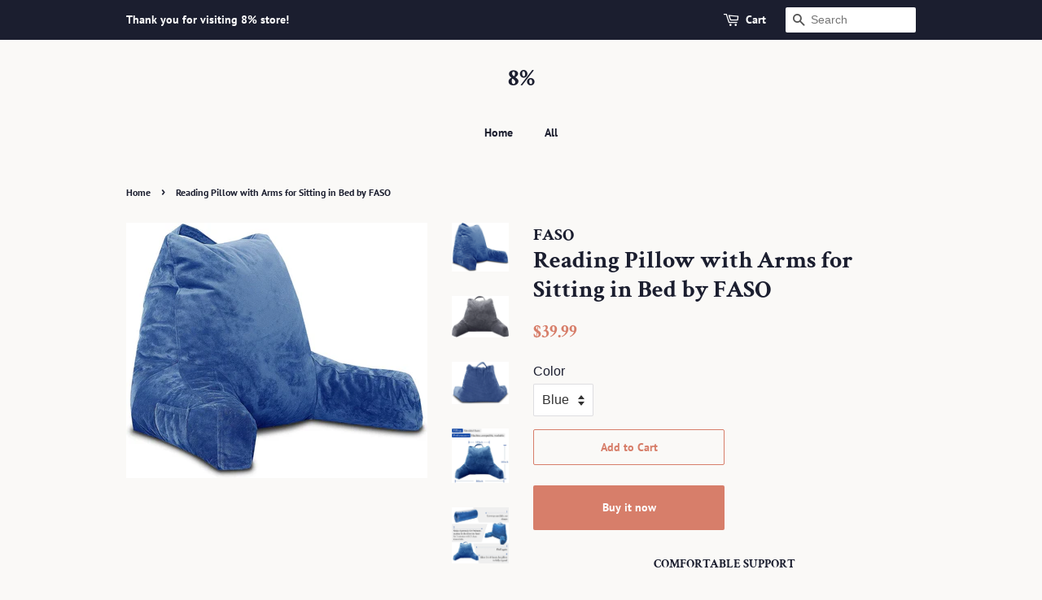

--- FILE ---
content_type: text/html; charset=utf-8
request_url: https://8-pct.com/products/reading-pillow-with-arms-for-sitting-in-bed-by-faso
body_size: 16020
content:
<!doctype html>
<html class="no-js" lang="en">
<head>

  <!-- Basic page needs ================================================== -->
  <meta charset="utf-8">
  <meta http-equiv="X-UA-Compatible" content="IE=edge,chrome=1">

  

  <!-- Title and description ================================================== -->
  <title>
  Reading Pillow with Arms for Sitting in Bed by FASO &ndash; 8%
  </title>

  
  <meta name="description" content="COMFORTABLE SUPPORT The lounge cushion provides comfortable back support for sitting up in bed while reading a good book, watching TV, or surfing the internet.Each arm extends out 11 inches to support your shoulders and neck, reducing stress on joints and muscles for optimum healthy comfort. VERSATILE AND PORTABLE The ">
  

  <!-- Social meta ================================================== -->
  <!-- /snippets/social-meta-tags.liquid -->




<meta property="og:site_name" content="8%">
<meta property="og:url" content="https://8-pct.com/products/reading-pillow-with-arms-for-sitting-in-bed-by-faso">
<meta property="og:title" content="Reading Pillow with Arms for Sitting in Bed by FASO">
<meta property="og:type" content="product">
<meta property="og:description" content="COMFORTABLE SUPPORT The lounge cushion provides comfortable back support for sitting up in bed while reading a good book, watching TV, or surfing the internet.Each arm extends out 11 inches to support your shoulders and neck, reducing stress on joints and muscles for optimum healthy comfort. VERSATILE AND PORTABLE The ">

  <meta property="og:price:amount" content="38.99">
  <meta property="og:price:currency" content="USD">

<meta property="og:image" content="http://8-pct.com/cdn/shop/products/1_33223d64-7f24-4ac3-ada1-e4082fd53008_1200x1200.jpg?v=1629181052"><meta property="og:image" content="http://8-pct.com/cdn/shop/products/1_5e1e7762-e79d-4a01-b507-071f262980b4_1200x1200.jpg?v=1629181052"><meta property="og:image" content="http://8-pct.com/cdn/shop/products/2_71ee8512-df4e-40e9-9a9c-9134eb67ced8_1200x1200.jpg?v=1629181052">
<meta property="og:image:secure_url" content="https://8-pct.com/cdn/shop/products/1_33223d64-7f24-4ac3-ada1-e4082fd53008_1200x1200.jpg?v=1629181052"><meta property="og:image:secure_url" content="https://8-pct.com/cdn/shop/products/1_5e1e7762-e79d-4a01-b507-071f262980b4_1200x1200.jpg?v=1629181052"><meta property="og:image:secure_url" content="https://8-pct.com/cdn/shop/products/2_71ee8512-df4e-40e9-9a9c-9134eb67ced8_1200x1200.jpg?v=1629181052">


<meta name="twitter:card" content="summary_large_image">
<meta name="twitter:title" content="Reading Pillow with Arms for Sitting in Bed by FASO">
<meta name="twitter:description" content="COMFORTABLE SUPPORT The lounge cushion provides comfortable back support for sitting up in bed while reading a good book, watching TV, or surfing the internet.Each arm extends out 11 inches to support your shoulders and neck, reducing stress on joints and muscles for optimum healthy comfort. VERSATILE AND PORTABLE The ">


  <!-- Helpers ================================================== -->
  <link rel="canonical" href="https://8-pct.com/products/reading-pillow-with-arms-for-sitting-in-bed-by-faso">
  <meta name="viewport" content="width=device-width,initial-scale=1">
  <meta name="theme-color" content="#d77e6a">

  <!-- CSS ================================================== -->
  <link href="//8-pct.com/cdn/shop/t/3/assets/timber.scss.css?v=153036578954268692711765287411" rel="stylesheet" type="text/css" media="all" />
  <link href="//8-pct.com/cdn/shop/t/3/assets/theme.scss.css?v=58514413026062197521765287411" rel="stylesheet" type="text/css" media="all" />
  <style data-shopify>
  :root {
    --color-body-text: #1b1e2f;
    --color-body: #faf9f7;
  }
</style>


  <script>
    window.theme = window.theme || {};

    var theme = {
      strings: {
        addToCart: "Add to Cart",
        soldOut: "Sold Out",
        unavailable: "Unavailable",
        zoomClose: "Close (Esc)",
        zoomPrev: "Previous (Left arrow key)",
        zoomNext: "Next (Right arrow key)",
        addressError: "Error looking up that address",
        addressNoResults: "No results for that address",
        addressQueryLimit: "You have exceeded the Google API usage limit. Consider upgrading to a \u003ca href=\"https:\/\/developers.google.com\/maps\/premium\/usage-limits\"\u003ePremium Plan\u003c\/a\u003e.",
        authError: "There was a problem authenticating your Google Maps API Key."
      },
      settings: {
        // Adding some settings to allow the editor to update correctly when they are changed
        enableWideLayout: false,
        typeAccentTransform: false,
        typeAccentSpacing: false,
        baseFontSize: '16px',
        headerBaseFontSize: '30px',
        accentFontSize: '14px'
      },
      variables: {
        mediaQueryMedium: 'screen and (max-width: 768px)',
        bpSmall: false
      },
      moneyFormat: "${{amount}}"
    };document.documentElement.className = document.documentElement.className.replace('no-js', 'supports-js');
  </script>

  <!-- Header hook for plugins ================================================== -->
  <script>window.performance && window.performance.mark && window.performance.mark('shopify.content_for_header.start');</script><meta id="shopify-digital-wallet" name="shopify-digital-wallet" content="/57775096002/digital_wallets/dialog">
<link rel="alternate" type="application/json+oembed" href="https://8-pct.com/products/reading-pillow-with-arms-for-sitting-in-bed-by-faso.oembed">
<script async="async" src="/checkouts/internal/preloads.js?locale=en-US"></script>
<script id="shopify-features" type="application/json">{"accessToken":"3bf11c89040da2ee6a497bfdbc7930fa","betas":["rich-media-storefront-analytics"],"domain":"8-pct.com","predictiveSearch":true,"shopId":57775096002,"locale":"en"}</script>
<script>var Shopify = Shopify || {};
Shopify.shop = "8pct.myshopify.com";
Shopify.locale = "en";
Shopify.currency = {"active":"USD","rate":"1.0"};
Shopify.country = "US";
Shopify.theme = {"name":"Minimal","id":124396142786,"schema_name":"Minimal","schema_version":"12.5.1","theme_store_id":380,"role":"main"};
Shopify.theme.handle = "null";
Shopify.theme.style = {"id":null,"handle":null};
Shopify.cdnHost = "8-pct.com/cdn";
Shopify.routes = Shopify.routes || {};
Shopify.routes.root = "/";</script>
<script type="module">!function(o){(o.Shopify=o.Shopify||{}).modules=!0}(window);</script>
<script>!function(o){function n(){var o=[];function n(){o.push(Array.prototype.slice.apply(arguments))}return n.q=o,n}var t=o.Shopify=o.Shopify||{};t.loadFeatures=n(),t.autoloadFeatures=n()}(window);</script>
<script id="shop-js-analytics" type="application/json">{"pageType":"product"}</script>
<script defer="defer" async type="module" src="//8-pct.com/cdn/shopifycloud/shop-js/modules/v2/client.init-shop-cart-sync_BT-GjEfc.en.esm.js"></script>
<script defer="defer" async type="module" src="//8-pct.com/cdn/shopifycloud/shop-js/modules/v2/chunk.common_D58fp_Oc.esm.js"></script>
<script defer="defer" async type="module" src="//8-pct.com/cdn/shopifycloud/shop-js/modules/v2/chunk.modal_xMitdFEc.esm.js"></script>
<script type="module">
  await import("//8-pct.com/cdn/shopifycloud/shop-js/modules/v2/client.init-shop-cart-sync_BT-GjEfc.en.esm.js");
await import("//8-pct.com/cdn/shopifycloud/shop-js/modules/v2/chunk.common_D58fp_Oc.esm.js");
await import("//8-pct.com/cdn/shopifycloud/shop-js/modules/v2/chunk.modal_xMitdFEc.esm.js");

  window.Shopify.SignInWithShop?.initShopCartSync?.({"fedCMEnabled":true,"windoidEnabled":true});

</script>
<script>(function() {
  var isLoaded = false;
  function asyncLoad() {
    if (isLoaded) return;
    isLoaded = true;
    var urls = ["https:\/\/cdn.hextom.com\/js\/freeshippingbar.js?shop=8pct.myshopify.com","https:\/\/cdn5.hextom.com\/js\/vimotia.js?shop=8pct.myshopify.com"];
    for (var i = 0; i < urls.length; i++) {
      var s = document.createElement('script');
      s.type = 'text/javascript';
      s.async = true;
      s.src = urls[i];
      var x = document.getElementsByTagName('script')[0];
      x.parentNode.insertBefore(s, x);
    }
  };
  if(window.attachEvent) {
    window.attachEvent('onload', asyncLoad);
  } else {
    window.addEventListener('load', asyncLoad, false);
  }
})();</script>
<script id="__st">var __st={"a":57775096002,"offset":28800,"reqid":"32d7e42e-bfa4-4dae-a9aa-0c378aa91e35-1769082615","pageurl":"8-pct.com\/products\/reading-pillow-with-arms-for-sitting-in-bed-by-faso","u":"1c29ffde02d3","p":"product","rtyp":"product","rid":6928091119810};</script>
<script>window.ShopifyPaypalV4VisibilityTracking = true;</script>
<script id="captcha-bootstrap">!function(){'use strict';const t='contact',e='account',n='new_comment',o=[[t,t],['blogs',n],['comments',n],[t,'customer']],c=[[e,'customer_login'],[e,'guest_login'],[e,'recover_customer_password'],[e,'create_customer']],r=t=>t.map((([t,e])=>`form[action*='/${t}']:not([data-nocaptcha='true']) input[name='form_type'][value='${e}']`)).join(','),a=t=>()=>t?[...document.querySelectorAll(t)].map((t=>t.form)):[];function s(){const t=[...o],e=r(t);return a(e)}const i='password',u='form_key',d=['recaptcha-v3-token','g-recaptcha-response','h-captcha-response',i],f=()=>{try{return window.sessionStorage}catch{return}},m='__shopify_v',_=t=>t.elements[u];function p(t,e,n=!1){try{const o=window.sessionStorage,c=JSON.parse(o.getItem(e)),{data:r}=function(t){const{data:e,action:n}=t;return t[m]||n?{data:e,action:n}:{data:t,action:n}}(c);for(const[e,n]of Object.entries(r))t.elements[e]&&(t.elements[e].value=n);n&&o.removeItem(e)}catch(o){console.error('form repopulation failed',{error:o})}}const l='form_type',E='cptcha';function T(t){t.dataset[E]=!0}const w=window,h=w.document,L='Shopify',v='ce_forms',y='captcha';let A=!1;((t,e)=>{const n=(g='f06e6c50-85a8-45c8-87d0-21a2b65856fe',I='https://cdn.shopify.com/shopifycloud/storefront-forms-hcaptcha/ce_storefront_forms_captcha_hcaptcha.v1.5.2.iife.js',D={infoText:'Protected by hCaptcha',privacyText:'Privacy',termsText:'Terms'},(t,e,n)=>{const o=w[L][v],c=o.bindForm;if(c)return c(t,g,e,D).then(n);var r;o.q.push([[t,g,e,D],n]),r=I,A||(h.body.append(Object.assign(h.createElement('script'),{id:'captcha-provider',async:!0,src:r})),A=!0)});var g,I,D;w[L]=w[L]||{},w[L][v]=w[L][v]||{},w[L][v].q=[],w[L][y]=w[L][y]||{},w[L][y].protect=function(t,e){n(t,void 0,e),T(t)},Object.freeze(w[L][y]),function(t,e,n,w,h,L){const[v,y,A,g]=function(t,e,n){const i=e?o:[],u=t?c:[],d=[...i,...u],f=r(d),m=r(i),_=r(d.filter((([t,e])=>n.includes(e))));return[a(f),a(m),a(_),s()]}(w,h,L),I=t=>{const e=t.target;return e instanceof HTMLFormElement?e:e&&e.form},D=t=>v().includes(t);t.addEventListener('submit',(t=>{const e=I(t);if(!e)return;const n=D(e)&&!e.dataset.hcaptchaBound&&!e.dataset.recaptchaBound,o=_(e),c=g().includes(e)&&(!o||!o.value);(n||c)&&t.preventDefault(),c&&!n&&(function(t){try{if(!f())return;!function(t){const e=f();if(!e)return;const n=_(t);if(!n)return;const o=n.value;o&&e.removeItem(o)}(t);const e=Array.from(Array(32),(()=>Math.random().toString(36)[2])).join('');!function(t,e){_(t)||t.append(Object.assign(document.createElement('input'),{type:'hidden',name:u})),t.elements[u].value=e}(t,e),function(t,e){const n=f();if(!n)return;const o=[...t.querySelectorAll(`input[type='${i}']`)].map((({name:t})=>t)),c=[...d,...o],r={};for(const[a,s]of new FormData(t).entries())c.includes(a)||(r[a]=s);n.setItem(e,JSON.stringify({[m]:1,action:t.action,data:r}))}(t,e)}catch(e){console.error('failed to persist form',e)}}(e),e.submit())}));const S=(t,e)=>{t&&!t.dataset[E]&&(n(t,e.some((e=>e===t))),T(t))};for(const o of['focusin','change'])t.addEventListener(o,(t=>{const e=I(t);D(e)&&S(e,y())}));const B=e.get('form_key'),M=e.get(l),P=B&&M;t.addEventListener('DOMContentLoaded',(()=>{const t=y();if(P)for(const e of t)e.elements[l].value===M&&p(e,B);[...new Set([...A(),...v().filter((t=>'true'===t.dataset.shopifyCaptcha))])].forEach((e=>S(e,t)))}))}(h,new URLSearchParams(w.location.search),n,t,e,['guest_login'])})(!0,!0)}();</script>
<script integrity="sha256-4kQ18oKyAcykRKYeNunJcIwy7WH5gtpwJnB7kiuLZ1E=" data-source-attribution="shopify.loadfeatures" defer="defer" src="//8-pct.com/cdn/shopifycloud/storefront/assets/storefront/load_feature-a0a9edcb.js" crossorigin="anonymous"></script>
<script data-source-attribution="shopify.dynamic_checkout.dynamic.init">var Shopify=Shopify||{};Shopify.PaymentButton=Shopify.PaymentButton||{isStorefrontPortableWallets:!0,init:function(){window.Shopify.PaymentButton.init=function(){};var t=document.createElement("script");t.src="https://8-pct.com/cdn/shopifycloud/portable-wallets/latest/portable-wallets.en.js",t.type="module",document.head.appendChild(t)}};
</script>
<script data-source-attribution="shopify.dynamic_checkout.buyer_consent">
  function portableWalletsHideBuyerConsent(e){var t=document.getElementById("shopify-buyer-consent"),n=document.getElementById("shopify-subscription-policy-button");t&&n&&(t.classList.add("hidden"),t.setAttribute("aria-hidden","true"),n.removeEventListener("click",e))}function portableWalletsShowBuyerConsent(e){var t=document.getElementById("shopify-buyer-consent"),n=document.getElementById("shopify-subscription-policy-button");t&&n&&(t.classList.remove("hidden"),t.removeAttribute("aria-hidden"),n.addEventListener("click",e))}window.Shopify?.PaymentButton&&(window.Shopify.PaymentButton.hideBuyerConsent=portableWalletsHideBuyerConsent,window.Shopify.PaymentButton.showBuyerConsent=portableWalletsShowBuyerConsent);
</script>
<script>
  function portableWalletsCleanup(e){e&&e.src&&console.error("Failed to load portable wallets script "+e.src);var t=document.querySelectorAll("shopify-accelerated-checkout .shopify-payment-button__skeleton, shopify-accelerated-checkout-cart .wallet-cart-button__skeleton"),e=document.getElementById("shopify-buyer-consent");for(let e=0;e<t.length;e++)t[e].remove();e&&e.remove()}function portableWalletsNotLoadedAsModule(e){e instanceof ErrorEvent&&"string"==typeof e.message&&e.message.includes("import.meta")&&"string"==typeof e.filename&&e.filename.includes("portable-wallets")&&(window.removeEventListener("error",portableWalletsNotLoadedAsModule),window.Shopify.PaymentButton.failedToLoad=e,"loading"===document.readyState?document.addEventListener("DOMContentLoaded",window.Shopify.PaymentButton.init):window.Shopify.PaymentButton.init())}window.addEventListener("error",portableWalletsNotLoadedAsModule);
</script>

<script type="module" src="https://8-pct.com/cdn/shopifycloud/portable-wallets/latest/portable-wallets.en.js" onError="portableWalletsCleanup(this)" crossorigin="anonymous"></script>
<script nomodule>
  document.addEventListener("DOMContentLoaded", portableWalletsCleanup);
</script>

<link id="shopify-accelerated-checkout-styles" rel="stylesheet" media="screen" href="https://8-pct.com/cdn/shopifycloud/portable-wallets/latest/accelerated-checkout-backwards-compat.css" crossorigin="anonymous">
<style id="shopify-accelerated-checkout-cart">
        #shopify-buyer-consent {
  margin-top: 1em;
  display: inline-block;
  width: 100%;
}

#shopify-buyer-consent.hidden {
  display: none;
}

#shopify-subscription-policy-button {
  background: none;
  border: none;
  padding: 0;
  text-decoration: underline;
  font-size: inherit;
  cursor: pointer;
}

#shopify-subscription-policy-button::before {
  box-shadow: none;
}

      </style>

<script>window.performance && window.performance.mark && window.performance.mark('shopify.content_for_header.end');</script>

  <script src="//8-pct.com/cdn/shop/t/3/assets/jquery-2.2.3.min.js?v=58211863146907186831625452304" type="text/javascript"></script>

  <script src="//8-pct.com/cdn/shop/t/3/assets/lazysizes.min.js?v=155223123402716617051625452305" async="async"></script>

  
  

<link href="https://monorail-edge.shopifysvc.com" rel="dns-prefetch">
<script>(function(){if ("sendBeacon" in navigator && "performance" in window) {try {var session_token_from_headers = performance.getEntriesByType('navigation')[0].serverTiming.find(x => x.name == '_s').description;} catch {var session_token_from_headers = undefined;}var session_cookie_matches = document.cookie.match(/_shopify_s=([^;]*)/);var session_token_from_cookie = session_cookie_matches && session_cookie_matches.length === 2 ? session_cookie_matches[1] : "";var session_token = session_token_from_headers || session_token_from_cookie || "";function handle_abandonment_event(e) {var entries = performance.getEntries().filter(function(entry) {return /monorail-edge.shopifysvc.com/.test(entry.name);});if (!window.abandonment_tracked && entries.length === 0) {window.abandonment_tracked = true;var currentMs = Date.now();var navigation_start = performance.timing.navigationStart;var payload = {shop_id: 57775096002,url: window.location.href,navigation_start,duration: currentMs - navigation_start,session_token,page_type: "product"};window.navigator.sendBeacon("https://monorail-edge.shopifysvc.com/v1/produce", JSON.stringify({schema_id: "online_store_buyer_site_abandonment/1.1",payload: payload,metadata: {event_created_at_ms: currentMs,event_sent_at_ms: currentMs}}));}}window.addEventListener('pagehide', handle_abandonment_event);}}());</script>
<script id="web-pixels-manager-setup">(function e(e,d,r,n,o){if(void 0===o&&(o={}),!Boolean(null===(a=null===(i=window.Shopify)||void 0===i?void 0:i.analytics)||void 0===a?void 0:a.replayQueue)){var i,a;window.Shopify=window.Shopify||{};var t=window.Shopify;t.analytics=t.analytics||{};var s=t.analytics;s.replayQueue=[],s.publish=function(e,d,r){return s.replayQueue.push([e,d,r]),!0};try{self.performance.mark("wpm:start")}catch(e){}var l=function(){var e={modern:/Edge?\/(1{2}[4-9]|1[2-9]\d|[2-9]\d{2}|\d{4,})\.\d+(\.\d+|)|Firefox\/(1{2}[4-9]|1[2-9]\d|[2-9]\d{2}|\d{4,})\.\d+(\.\d+|)|Chrom(ium|e)\/(9{2}|\d{3,})\.\d+(\.\d+|)|(Maci|X1{2}).+ Version\/(15\.\d+|(1[6-9]|[2-9]\d|\d{3,})\.\d+)([,.]\d+|)( \(\w+\)|)( Mobile\/\w+|) Safari\/|Chrome.+OPR\/(9{2}|\d{3,})\.\d+\.\d+|(CPU[ +]OS|iPhone[ +]OS|CPU[ +]iPhone|CPU IPhone OS|CPU iPad OS)[ +]+(15[._]\d+|(1[6-9]|[2-9]\d|\d{3,})[._]\d+)([._]\d+|)|Android:?[ /-](13[3-9]|1[4-9]\d|[2-9]\d{2}|\d{4,})(\.\d+|)(\.\d+|)|Android.+Firefox\/(13[5-9]|1[4-9]\d|[2-9]\d{2}|\d{4,})\.\d+(\.\d+|)|Android.+Chrom(ium|e)\/(13[3-9]|1[4-9]\d|[2-9]\d{2}|\d{4,})\.\d+(\.\d+|)|SamsungBrowser\/([2-9]\d|\d{3,})\.\d+/,legacy:/Edge?\/(1[6-9]|[2-9]\d|\d{3,})\.\d+(\.\d+|)|Firefox\/(5[4-9]|[6-9]\d|\d{3,})\.\d+(\.\d+|)|Chrom(ium|e)\/(5[1-9]|[6-9]\d|\d{3,})\.\d+(\.\d+|)([\d.]+$|.*Safari\/(?![\d.]+ Edge\/[\d.]+$))|(Maci|X1{2}).+ Version\/(10\.\d+|(1[1-9]|[2-9]\d|\d{3,})\.\d+)([,.]\d+|)( \(\w+\)|)( Mobile\/\w+|) Safari\/|Chrome.+OPR\/(3[89]|[4-9]\d|\d{3,})\.\d+\.\d+|(CPU[ +]OS|iPhone[ +]OS|CPU[ +]iPhone|CPU IPhone OS|CPU iPad OS)[ +]+(10[._]\d+|(1[1-9]|[2-9]\d|\d{3,})[._]\d+)([._]\d+|)|Android:?[ /-](13[3-9]|1[4-9]\d|[2-9]\d{2}|\d{4,})(\.\d+|)(\.\d+|)|Mobile Safari.+OPR\/([89]\d|\d{3,})\.\d+\.\d+|Android.+Firefox\/(13[5-9]|1[4-9]\d|[2-9]\d{2}|\d{4,})\.\d+(\.\d+|)|Android.+Chrom(ium|e)\/(13[3-9]|1[4-9]\d|[2-9]\d{2}|\d{4,})\.\d+(\.\d+|)|Android.+(UC? ?Browser|UCWEB|U3)[ /]?(15\.([5-9]|\d{2,})|(1[6-9]|[2-9]\d|\d{3,})\.\d+)\.\d+|SamsungBrowser\/(5\.\d+|([6-9]|\d{2,})\.\d+)|Android.+MQ{2}Browser\/(14(\.(9|\d{2,})|)|(1[5-9]|[2-9]\d|\d{3,})(\.\d+|))(\.\d+|)|K[Aa][Ii]OS\/(3\.\d+|([4-9]|\d{2,})\.\d+)(\.\d+|)/},d=e.modern,r=e.legacy,n=navigator.userAgent;return n.match(d)?"modern":n.match(r)?"legacy":"unknown"}(),u="modern"===l?"modern":"legacy",c=(null!=n?n:{modern:"",legacy:""})[u],f=function(e){return[e.baseUrl,"/wpm","/b",e.hashVersion,"modern"===e.buildTarget?"m":"l",".js"].join("")}({baseUrl:d,hashVersion:r,buildTarget:u}),m=function(e){var d=e.version,r=e.bundleTarget,n=e.surface,o=e.pageUrl,i=e.monorailEndpoint;return{emit:function(e){var a=e.status,t=e.errorMsg,s=(new Date).getTime(),l=JSON.stringify({metadata:{event_sent_at_ms:s},events:[{schema_id:"web_pixels_manager_load/3.1",payload:{version:d,bundle_target:r,page_url:o,status:a,surface:n,error_msg:t},metadata:{event_created_at_ms:s}}]});if(!i)return console&&console.warn&&console.warn("[Web Pixels Manager] No Monorail endpoint provided, skipping logging."),!1;try{return self.navigator.sendBeacon.bind(self.navigator)(i,l)}catch(e){}var u=new XMLHttpRequest;try{return u.open("POST",i,!0),u.setRequestHeader("Content-Type","text/plain"),u.send(l),!0}catch(e){return console&&console.warn&&console.warn("[Web Pixels Manager] Got an unhandled error while logging to Monorail."),!1}}}}({version:r,bundleTarget:l,surface:e.surface,pageUrl:self.location.href,monorailEndpoint:e.monorailEndpoint});try{o.browserTarget=l,function(e){var d=e.src,r=e.async,n=void 0===r||r,o=e.onload,i=e.onerror,a=e.sri,t=e.scriptDataAttributes,s=void 0===t?{}:t,l=document.createElement("script"),u=document.querySelector("head"),c=document.querySelector("body");if(l.async=n,l.src=d,a&&(l.integrity=a,l.crossOrigin="anonymous"),s)for(var f in s)if(Object.prototype.hasOwnProperty.call(s,f))try{l.dataset[f]=s[f]}catch(e){}if(o&&l.addEventListener("load",o),i&&l.addEventListener("error",i),u)u.appendChild(l);else{if(!c)throw new Error("Did not find a head or body element to append the script");c.appendChild(l)}}({src:f,async:!0,onload:function(){if(!function(){var e,d;return Boolean(null===(d=null===(e=window.Shopify)||void 0===e?void 0:e.analytics)||void 0===d?void 0:d.initialized)}()){var d=window.webPixelsManager.init(e)||void 0;if(d){var r=window.Shopify.analytics;r.replayQueue.forEach((function(e){var r=e[0],n=e[1],o=e[2];d.publishCustomEvent(r,n,o)})),r.replayQueue=[],r.publish=d.publishCustomEvent,r.visitor=d.visitor,r.initialized=!0}}},onerror:function(){return m.emit({status:"failed",errorMsg:"".concat(f," has failed to load")})},sri:function(e){var d=/^sha384-[A-Za-z0-9+/=]+$/;return"string"==typeof e&&d.test(e)}(c)?c:"",scriptDataAttributes:o}),m.emit({status:"loading"})}catch(e){m.emit({status:"failed",errorMsg:(null==e?void 0:e.message)||"Unknown error"})}}})({shopId: 57775096002,storefrontBaseUrl: "https://8-pct.com",extensionsBaseUrl: "https://extensions.shopifycdn.com/cdn/shopifycloud/web-pixels-manager",monorailEndpoint: "https://monorail-edge.shopifysvc.com/unstable/produce_batch",surface: "storefront-renderer",enabledBetaFlags: ["2dca8a86"],webPixelsConfigList: [{"id":"shopify-app-pixel","configuration":"{}","eventPayloadVersion":"v1","runtimeContext":"STRICT","scriptVersion":"0450","apiClientId":"shopify-pixel","type":"APP","privacyPurposes":["ANALYTICS","MARKETING"]},{"id":"shopify-custom-pixel","eventPayloadVersion":"v1","runtimeContext":"LAX","scriptVersion":"0450","apiClientId":"shopify-pixel","type":"CUSTOM","privacyPurposes":["ANALYTICS","MARKETING"]}],isMerchantRequest: false,initData: {"shop":{"name":"8%","paymentSettings":{"currencyCode":"USD"},"myshopifyDomain":"8pct.myshopify.com","countryCode":"CN","storefrontUrl":"https:\/\/8-pct.com"},"customer":null,"cart":null,"checkout":null,"productVariants":[{"price":{"amount":39.99,"currencyCode":"USD"},"product":{"title":"Reading Pillow with Arms for Sitting in Bed by FASO","vendor":"FASO","id":"6928091119810","untranslatedTitle":"Reading Pillow with Arms for Sitting in Bed by FASO","url":"\/products\/reading-pillow-with-arms-for-sitting-in-bed-by-faso","type":"Pillow"},"id":"40646986891458","image":{"src":"\/\/8-pct.com\/cdn\/shop\/products\/1_33223d64-7f24-4ac3-ada1-e4082fd53008.jpg?v=1629181052"},"sku":"","title":"Blue","untranslatedTitle":"Blue"},{"price":{"amount":38.99,"currencyCode":"USD"},"product":{"title":"Reading Pillow with Arms for Sitting in Bed by FASO","vendor":"FASO","id":"6928091119810","untranslatedTitle":"Reading Pillow with Arms for Sitting in Bed by FASO","url":"\/products\/reading-pillow-with-arms-for-sitting-in-bed-by-faso","type":"Pillow"},"id":"40646986924226","image":{"src":"\/\/8-pct.com\/cdn\/shop\/products\/1_33223d64-7f24-4ac3-ada1-e4082fd53008.jpg?v=1629181052"},"sku":"","title":"Gray","untranslatedTitle":"Gray"}],"purchasingCompany":null},},"https://8-pct.com/cdn","fcfee988w5aeb613cpc8e4bc33m6693e112",{"modern":"","legacy":""},{"shopId":"57775096002","storefrontBaseUrl":"https:\/\/8-pct.com","extensionBaseUrl":"https:\/\/extensions.shopifycdn.com\/cdn\/shopifycloud\/web-pixels-manager","surface":"storefront-renderer","enabledBetaFlags":"[\"2dca8a86\"]","isMerchantRequest":"false","hashVersion":"fcfee988w5aeb613cpc8e4bc33m6693e112","publish":"custom","events":"[[\"page_viewed\",{}],[\"product_viewed\",{\"productVariant\":{\"price\":{\"amount\":39.99,\"currencyCode\":\"USD\"},\"product\":{\"title\":\"Reading Pillow with Arms for Sitting in Bed by FASO\",\"vendor\":\"FASO\",\"id\":\"6928091119810\",\"untranslatedTitle\":\"Reading Pillow with Arms for Sitting in Bed by FASO\",\"url\":\"\/products\/reading-pillow-with-arms-for-sitting-in-bed-by-faso\",\"type\":\"Pillow\"},\"id\":\"40646986891458\",\"image\":{\"src\":\"\/\/8-pct.com\/cdn\/shop\/products\/1_33223d64-7f24-4ac3-ada1-e4082fd53008.jpg?v=1629181052\"},\"sku\":\"\",\"title\":\"Blue\",\"untranslatedTitle\":\"Blue\"}}]]"});</script><script>
  window.ShopifyAnalytics = window.ShopifyAnalytics || {};
  window.ShopifyAnalytics.meta = window.ShopifyAnalytics.meta || {};
  window.ShopifyAnalytics.meta.currency = 'USD';
  var meta = {"product":{"id":6928091119810,"gid":"gid:\/\/shopify\/Product\/6928091119810","vendor":"FASO","type":"Pillow","handle":"reading-pillow-with-arms-for-sitting-in-bed-by-faso","variants":[{"id":40646986891458,"price":3999,"name":"Reading Pillow with Arms for Sitting in Bed by FASO - Blue","public_title":"Blue","sku":""},{"id":40646986924226,"price":3899,"name":"Reading Pillow with Arms for Sitting in Bed by FASO - Gray","public_title":"Gray","sku":""}],"remote":false},"page":{"pageType":"product","resourceType":"product","resourceId":6928091119810,"requestId":"32d7e42e-bfa4-4dae-a9aa-0c378aa91e35-1769082615"}};
  for (var attr in meta) {
    window.ShopifyAnalytics.meta[attr] = meta[attr];
  }
</script>
<script class="analytics">
  (function () {
    var customDocumentWrite = function(content) {
      var jquery = null;

      if (window.jQuery) {
        jquery = window.jQuery;
      } else if (window.Checkout && window.Checkout.$) {
        jquery = window.Checkout.$;
      }

      if (jquery) {
        jquery('body').append(content);
      }
    };

    var hasLoggedConversion = function(token) {
      if (token) {
        return document.cookie.indexOf('loggedConversion=' + token) !== -1;
      }
      return false;
    }

    var setCookieIfConversion = function(token) {
      if (token) {
        var twoMonthsFromNow = new Date(Date.now());
        twoMonthsFromNow.setMonth(twoMonthsFromNow.getMonth() + 2);

        document.cookie = 'loggedConversion=' + token + '; expires=' + twoMonthsFromNow;
      }
    }

    var trekkie = window.ShopifyAnalytics.lib = window.trekkie = window.trekkie || [];
    if (trekkie.integrations) {
      return;
    }
    trekkie.methods = [
      'identify',
      'page',
      'ready',
      'track',
      'trackForm',
      'trackLink'
    ];
    trekkie.factory = function(method) {
      return function() {
        var args = Array.prototype.slice.call(arguments);
        args.unshift(method);
        trekkie.push(args);
        return trekkie;
      };
    };
    for (var i = 0; i < trekkie.methods.length; i++) {
      var key = trekkie.methods[i];
      trekkie[key] = trekkie.factory(key);
    }
    trekkie.load = function(config) {
      trekkie.config = config || {};
      trekkie.config.initialDocumentCookie = document.cookie;
      var first = document.getElementsByTagName('script')[0];
      var script = document.createElement('script');
      script.type = 'text/javascript';
      script.onerror = function(e) {
        var scriptFallback = document.createElement('script');
        scriptFallback.type = 'text/javascript';
        scriptFallback.onerror = function(error) {
                var Monorail = {
      produce: function produce(monorailDomain, schemaId, payload) {
        var currentMs = new Date().getTime();
        var event = {
          schema_id: schemaId,
          payload: payload,
          metadata: {
            event_created_at_ms: currentMs,
            event_sent_at_ms: currentMs
          }
        };
        return Monorail.sendRequest("https://" + monorailDomain + "/v1/produce", JSON.stringify(event));
      },
      sendRequest: function sendRequest(endpointUrl, payload) {
        // Try the sendBeacon API
        if (window && window.navigator && typeof window.navigator.sendBeacon === 'function' && typeof window.Blob === 'function' && !Monorail.isIos12()) {
          var blobData = new window.Blob([payload], {
            type: 'text/plain'
          });

          if (window.navigator.sendBeacon(endpointUrl, blobData)) {
            return true;
          } // sendBeacon was not successful

        } // XHR beacon

        var xhr = new XMLHttpRequest();

        try {
          xhr.open('POST', endpointUrl);
          xhr.setRequestHeader('Content-Type', 'text/plain');
          xhr.send(payload);
        } catch (e) {
          console.log(e);
        }

        return false;
      },
      isIos12: function isIos12() {
        return window.navigator.userAgent.lastIndexOf('iPhone; CPU iPhone OS 12_') !== -1 || window.navigator.userAgent.lastIndexOf('iPad; CPU OS 12_') !== -1;
      }
    };
    Monorail.produce('monorail-edge.shopifysvc.com',
      'trekkie_storefront_load_errors/1.1',
      {shop_id: 57775096002,
      theme_id: 124396142786,
      app_name: "storefront",
      context_url: window.location.href,
      source_url: "//8-pct.com/cdn/s/trekkie.storefront.1bbfab421998800ff09850b62e84b8915387986d.min.js"});

        };
        scriptFallback.async = true;
        scriptFallback.src = '//8-pct.com/cdn/s/trekkie.storefront.1bbfab421998800ff09850b62e84b8915387986d.min.js';
        first.parentNode.insertBefore(scriptFallback, first);
      };
      script.async = true;
      script.src = '//8-pct.com/cdn/s/trekkie.storefront.1bbfab421998800ff09850b62e84b8915387986d.min.js';
      first.parentNode.insertBefore(script, first);
    };
    trekkie.load(
      {"Trekkie":{"appName":"storefront","development":false,"defaultAttributes":{"shopId":57775096002,"isMerchantRequest":null,"themeId":124396142786,"themeCityHash":"16034709459165711783","contentLanguage":"en","currency":"USD","eventMetadataId":"e9ad0e68-bce9-4cf0-bd71-d1099cbe0114"},"isServerSideCookieWritingEnabled":true,"monorailRegion":"shop_domain","enabledBetaFlags":["65f19447"]},"Session Attribution":{},"S2S":{"facebookCapiEnabled":false,"source":"trekkie-storefront-renderer","apiClientId":580111}}
    );

    var loaded = false;
    trekkie.ready(function() {
      if (loaded) return;
      loaded = true;

      window.ShopifyAnalytics.lib = window.trekkie;

      var originalDocumentWrite = document.write;
      document.write = customDocumentWrite;
      try { window.ShopifyAnalytics.merchantGoogleAnalytics.call(this); } catch(error) {};
      document.write = originalDocumentWrite;

      window.ShopifyAnalytics.lib.page(null,{"pageType":"product","resourceType":"product","resourceId":6928091119810,"requestId":"32d7e42e-bfa4-4dae-a9aa-0c378aa91e35-1769082615","shopifyEmitted":true});

      var match = window.location.pathname.match(/checkouts\/(.+)\/(thank_you|post_purchase)/)
      var token = match? match[1]: undefined;
      if (!hasLoggedConversion(token)) {
        setCookieIfConversion(token);
        window.ShopifyAnalytics.lib.track("Viewed Product",{"currency":"USD","variantId":40646986891458,"productId":6928091119810,"productGid":"gid:\/\/shopify\/Product\/6928091119810","name":"Reading Pillow with Arms for Sitting in Bed by FASO - Blue","price":"39.99","sku":"","brand":"FASO","variant":"Blue","category":"Pillow","nonInteraction":true,"remote":false},undefined,undefined,{"shopifyEmitted":true});
      window.ShopifyAnalytics.lib.track("monorail:\/\/trekkie_storefront_viewed_product\/1.1",{"currency":"USD","variantId":40646986891458,"productId":6928091119810,"productGid":"gid:\/\/shopify\/Product\/6928091119810","name":"Reading Pillow with Arms for Sitting in Bed by FASO - Blue","price":"39.99","sku":"","brand":"FASO","variant":"Blue","category":"Pillow","nonInteraction":true,"remote":false,"referer":"https:\/\/8-pct.com\/products\/reading-pillow-with-arms-for-sitting-in-bed-by-faso"});
      }
    });


        var eventsListenerScript = document.createElement('script');
        eventsListenerScript.async = true;
        eventsListenerScript.src = "//8-pct.com/cdn/shopifycloud/storefront/assets/shop_events_listener-3da45d37.js";
        document.getElementsByTagName('head')[0].appendChild(eventsListenerScript);

})();</script>
<script
  defer
  src="https://8-pct.com/cdn/shopifycloud/perf-kit/shopify-perf-kit-3.0.4.min.js"
  data-application="storefront-renderer"
  data-shop-id="57775096002"
  data-render-region="gcp-us-central1"
  data-page-type="product"
  data-theme-instance-id="124396142786"
  data-theme-name="Minimal"
  data-theme-version="12.5.1"
  data-monorail-region="shop_domain"
  data-resource-timing-sampling-rate="10"
  data-shs="true"
  data-shs-beacon="true"
  data-shs-export-with-fetch="true"
  data-shs-logs-sample-rate="1"
  data-shs-beacon-endpoint="https://8-pct.com/api/collect"
></script>
</head>

<body id="reading-pillow-with-arms-for-sitting-in-bed-by-faso" class="template-product">

  <div id="shopify-section-header" class="shopify-section"><style>
  .logo__image-wrapper {
    max-width: 60px;
  }
  /*================= If logo is above navigation ================== */
  
    .site-nav {
      
      margin-top: 30px;
    }

    
      .logo__image-wrapper {
        margin: 0 auto;
      }
    
  

  /*============ If logo is on the same line as navigation ============ */
  


  
</style>

<div data-section-id="header" data-section-type="header-section">
  <div class="header-bar">
    <div class="wrapper medium-down--hide">
      <div class="post-large--display-table">

        
          <div class="header-bar__left post-large--display-table-cell">

            

            

            
              <div class="header-bar__module header-bar__message">
                
                  Thank you for visiting 8% store!
                
              </div>
            

          </div>
        

        <div class="header-bar__right post-large--display-table-cell">

          

          <div class="header-bar__module">
            <span class="header-bar__sep" aria-hidden="true"></span>
            <a href="/cart" class="cart-page-link">
              <span class="icon icon-cart header-bar__cart-icon" aria-hidden="true"></span>
            </a>
          </div>

          <div class="header-bar__module">
            <a href="/cart" class="cart-page-link">
              Cart
              <span class="cart-count header-bar__cart-count hidden-count">0</span>
            </a>
          </div>

          
            
              <div class="header-bar__module header-bar__search">
                


  <form action="/search" method="get" class="header-bar__search-form clearfix" role="search">
    
    <button type="submit" class="btn btn--search icon-fallback-text header-bar__search-submit">
      <span class="icon icon-search" aria-hidden="true"></span>
      <span class="fallback-text">Search</span>
    </button>
    <input type="search" name="q" value="" aria-label="Search" class="header-bar__search-input" placeholder="Search">
  </form>


              </div>
            
          

        </div>
      </div>
    </div>

    <div class="wrapper post-large--hide announcement-bar--mobile">
      
        
          <span>Thank you for visiting 8% store!</span>
        
      
    </div>

    <div class="wrapper post-large--hide">
      
        <button type="button" class="mobile-nav-trigger" id="MobileNavTrigger" aria-controls="MobileNav" aria-expanded="false">
          <span class="icon icon-hamburger" aria-hidden="true"></span>
          Menu
        </button>
      
      <a href="/cart" class="cart-page-link mobile-cart-page-link">
        <span class="icon icon-cart header-bar__cart-icon" aria-hidden="true"></span>
        Cart <span class="cart-count hidden-count">0</span>
      </a>
    </div>
    <nav role="navigation">
  <ul id="MobileNav" class="mobile-nav post-large--hide">
    
      
        <li class="mobile-nav__link">
          <a
            href="/"
            class="mobile-nav"
            >
            Home
          </a>
        </li>
      
    
      
        <li class="mobile-nav__link">
          <a
            href="/collections/all"
            class="mobile-nav"
            >
            All
          </a>
        </li>
      
    

    

    <li class="mobile-nav__link">
      
        <div class="header-bar__module header-bar__search">
          


  <form action="/search" method="get" class="header-bar__search-form clearfix" role="search">
    
    <button type="submit" class="btn btn--search icon-fallback-text header-bar__search-submit">
      <span class="icon icon-search" aria-hidden="true"></span>
      <span class="fallback-text">Search</span>
    </button>
    <input type="search" name="q" value="" aria-label="Search" class="header-bar__search-input" placeholder="Search">
  </form>


        </div>
      
    </li>
  </ul>
</nav>

  </div>

  <header class="site-header" role="banner">
    <div class="wrapper">

      
        <div class="grid--full">
          <div class="grid__item">
            
              <div class="h1 site-header__logo" itemscope itemtype="http://schema.org/Organization">
            
              
                <a href="/" itemprop="url">8%</a>
              
            
              </div>
            
          </div>
        </div>
        <div class="grid--full medium-down--hide">
          <div class="grid__item">
            
<nav>
  <ul class="site-nav" id="AccessibleNav">
    
      
        <li>
          <a
            href="/"
            class="site-nav__link"
            data-meganav-type="child"
            >
              Home
          </a>
        </li>
      
    
      
        <li>
          <a
            href="/collections/all"
            class="site-nav__link"
            data-meganav-type="child"
            >
              All
          </a>
        </li>
      
    
  </ul>
</nav>

          </div>
        </div>
      

    </div>
  </header>
</div>



</div>

  <main class="wrapper main-content" role="main">
    <div class="grid">
        <div class="grid__item">
          

<div id="shopify-section-product-template" class="shopify-section"><div itemscope itemtype="http://schema.org/Product" id="ProductSection" data-section-id="product-template" data-section-type="product-template" data-image-zoom-type="lightbox" data-show-extra-tab="false" data-extra-tab-content="" data-enable-history-state="true">

  

  

  <meta itemprop="url" content="https://8-pct.com/products/reading-pillow-with-arms-for-sitting-in-bed-by-faso">
  <meta itemprop="image" content="//8-pct.com/cdn/shop/products/1_33223d64-7f24-4ac3-ada1-e4082fd53008_grande.jpg?v=1629181052">

  <div class="section-header section-header--breadcrumb">
    

<nav class="breadcrumb" role="navigation" aria-label="breadcrumbs">
  <a href="/" title="Back to the frontpage" id="breadcrumb-home">Home</a>

  
    <span aria-hidden="true" class="breadcrumb__sep">&rsaquo;</span>
    <span>Reading Pillow with Arms for Sitting in Bed by FASO</span>

  
</nav>

<script>
  if(sessionStorage.breadcrumb) {
    theme.breadcrumbs = {};
    theme.breadcrumbs.collection = JSON.parse(sessionStorage.breadcrumb);
    var showCollection = false;var breadcrumbHTML = '<span aria-hidden="true">&nbsp;&rsaquo;&nbsp;</span><a href="' + theme.breadcrumbs.collection.link + '" title="' + theme.breadcrumbs.collection.title + '">'+ theme.breadcrumbs.collection.title +'</a>';
      var homeBreadcrumb = document.getElementById('breadcrumb-home');
      var productCollections = [{"id":276138787010,"handle":"faso","title":"FASO","updated_at":"2021-09-01T16:07:16+08:00","body_html":"","published_at":"2021-08-12T15:41:20+08:00","sort_order":"best-selling","template_suffix":"","disjunctive":false,"rules":[{"column":"vendor","relation":"equals","condition":"FASO"}],"published_scope":"web"},{"id":271877177538,"handle":"pillows","title":"Pillows \u0026 Cushions","updated_at":"2023-05-15T17:35:41+08:00","body_html":"","published_at":"2021-07-01T13:09:11+08:00","sort_order":"best-selling","template_suffix":"","disjunctive":true,"rules":[{"column":"type","relation":"equals","condition":"Pillow"},{"column":"type","relation":"equals","condition":"Cushion"}],"published_scope":"web","image":{"created_at":"2021-07-05T17:36:32+08:00","alt":null,"width":1500,"height":1204,"src":"\/\/8-pct.com\/cdn\/shop\/collections\/7122B9qAZLL._AC_SL1500.jpg?v=1625477792"}}];

      if (productCollections) {
        productCollections.forEach(function(collection) {
          if (collection.title === theme.breadcrumbs.collection.title) {
            showCollection = true;
          }
        });
      }

      if(homeBreadcrumb && showCollection) {
        homeBreadcrumb.insertAdjacentHTML('afterend', breadcrumbHTML);
      }}
</script>


  </div>

  <div class="product-single">
    <div class="grid product-single__hero">
      <div class="grid__item post-large--one-half">

        

          <div class="grid">

            <div class="grid__item four-fifths product-single__photos" id="ProductPhoto">
              

              
                
                
<style>
  

  #ProductImage-29871061532866 {
    max-width: 700px;
    max-height: 594.9270326615706px;
  }
  #ProductImageWrapper-29871061532866 {
    max-width: 700px;
  }
</style>


                <div id="ProductImageWrapper-29871061532866" class="product-single__image-wrapper supports-js zoom-lightbox" data-image-id="29871061532866">
                  <div style="padding-top:84.98957609451008%;">
                    <img id="ProductImage-29871061532866"
                         class="product-single__image lazyload"
                         src="//8-pct.com/cdn/shop/products/1_33223d64-7f24-4ac3-ada1-e4082fd53008_300x300.jpg?v=1629181052"
                         data-src="//8-pct.com/cdn/shop/products/1_33223d64-7f24-4ac3-ada1-e4082fd53008_{width}x.jpg?v=1629181052"
                         data-widths="[180, 370, 540, 740, 900, 1080, 1296, 1512, 1728, 2048]"
                         data-aspectratio="1.1766148814390842"
                         data-sizes="auto"
                         
                         alt="Reading Pillow with Arms for Sitting in Bed by FASO">
                  </div>
                </div>
              
                
                
<style>
  

  #ProductImage-29871061336258 {
    max-width: 700px;
    max-height: 514.4894894894895px;
  }
  #ProductImageWrapper-29871061336258 {
    max-width: 700px;
  }
</style>


                <div id="ProductImageWrapper-29871061336258" class="product-single__image-wrapper supports-js hide zoom-lightbox" data-image-id="29871061336258">
                  <div style="padding-top:73.4984984984985%;">
                    <img id="ProductImage-29871061336258"
                         class="product-single__image lazyload lazypreload"
                         
                         data-src="//8-pct.com/cdn/shop/products/1_5e1e7762-e79d-4a01-b507-071f262980b4_{width}x.jpg?v=1629181052"
                         data-widths="[180, 370, 540, 740, 900, 1080, 1296, 1512, 1728, 2048]"
                         data-aspectratio="1.3605720122574054"
                         data-sizes="auto"
                         
                         alt="Reading Pillow with Arms for Sitting in Bed by FASO">
                  </div>
                </div>
              
                
                
<style>
  

  #ProductImage-29871061303490 {
    max-width: 700px;
    max-height: 516.1853593015447px;
  }
  #ProductImageWrapper-29871061303490 {
    max-width: 700px;
  }
</style>


                <div id="ProductImageWrapper-29871061303490" class="product-single__image-wrapper supports-js hide zoom-lightbox" data-image-id="29871061303490">
                  <div style="padding-top:73.74076561450639%;">
                    <img id="ProductImage-29871061303490"
                         class="product-single__image lazyload lazypreload"
                         
                         data-src="//8-pct.com/cdn/shop/products/2_71ee8512-df4e-40e9-9a9c-9134eb67ced8_{width}x.jpg?v=1629181052"
                         data-widths="[180, 370, 540, 740, 900, 1080, 1296, 1512, 1728, 2048]"
                         data-aspectratio="1.3561020036429872"
                         data-sizes="auto"
                         
                         alt="Reading Pillow with Arms for Sitting in Bed by FASO">
                  </div>
                </div>
              
                
                
<style>
  

  #ProductImage-29871061467330 {
    max-width: 700px;
    max-height: 675.6737588652483px;
  }
  #ProductImageWrapper-29871061467330 {
    max-width: 700px;
  }
</style>


                <div id="ProductImageWrapper-29871061467330" class="product-single__image-wrapper supports-js hide zoom-lightbox" data-image-id="29871061467330">
                  <div style="padding-top:96.52482269503547%;">
                    <img id="ProductImage-29871061467330"
                         class="product-single__image lazyload lazypreload"
                         
                         data-src="//8-pct.com/cdn/shop/products/3_9dffd86a-eae6-46d2-a056-a2c4a01b9b21_{width}x.jpg?v=1629181052"
                         data-widths="[180, 370, 540, 740, 900, 1080, 1296, 1512, 1728, 2048]"
                         data-aspectratio="1.0360029390154297"
                         data-sizes="auto"
                         
                         alt="Reading Pillow with Arms for Sitting in Bed by FASO">
                  </div>
                </div>
              
                
                
<style>
  

  #ProductImage-29871061369026 {
    max-width: 700px;
    max-height: 688.8px;
  }
  #ProductImageWrapper-29871061369026 {
    max-width: 700px;
  }
</style>


                <div id="ProductImageWrapper-29871061369026" class="product-single__image-wrapper supports-js hide zoom-lightbox" data-image-id="29871061369026">
                  <div style="padding-top:98.4%;">
                    <img id="ProductImage-29871061369026"
                         class="product-single__image lazyload lazypreload"
                         
                         data-src="//8-pct.com/cdn/shop/products/4_d41dcf84-e2d3-451d-82b5-06b5db50dde4_{width}x.jpg?v=1629181052"
                         data-widths="[180, 370, 540, 740, 900, 1080, 1296, 1512, 1728, 2048]"
                         data-aspectratio="1.016260162601626"
                         data-sizes="auto"
                         
                         alt="Reading Pillow with Arms for Sitting in Bed by FASO">
                  </div>
                </div>
              
                
                
<style>
  

  #ProductImage-29871061434562 {
    max-width: 700px;
    max-height: 658.4666666666667px;
  }
  #ProductImageWrapper-29871061434562 {
    max-width: 700px;
  }
</style>


                <div id="ProductImageWrapper-29871061434562" class="product-single__image-wrapper supports-js hide zoom-lightbox" data-image-id="29871061434562">
                  <div style="padding-top:94.06666666666668%;">
                    <img id="ProductImage-29871061434562"
                         class="product-single__image lazyload lazypreload"
                         
                         data-src="//8-pct.com/cdn/shop/products/5_a8a135e7-bad2-4243-a2a1-6286f38b805c_{width}x.jpg?v=1629181052"
                         data-widths="[180, 370, 540, 740, 900, 1080, 1296, 1512, 1728, 2048]"
                         data-aspectratio="1.0630758327427356"
                         data-sizes="auto"
                         
                         alt="Reading Pillow with Arms for Sitting in Bed by FASO">
                  </div>
                </div>
              
                
                
<style>
  

  #ProductImage-29871061500098 {
    max-width: 700px;
    max-height: 700.0px;
  }
  #ProductImageWrapper-29871061500098 {
    max-width: 700px;
  }
</style>


                <div id="ProductImageWrapper-29871061500098" class="product-single__image-wrapper supports-js hide zoom-lightbox" data-image-id="29871061500098">
                  <div style="padding-top:100.0%;">
                    <img id="ProductImage-29871061500098"
                         class="product-single__image lazyload lazypreload"
                         
                         data-src="//8-pct.com/cdn/shop/products/6_5b83ccf3-f8f7-4f66-9827-5f756b87b014_{width}x.jpg?v=1629181052"
                         data-widths="[180, 370, 540, 740, 900, 1080, 1296, 1512, 1728, 2048]"
                         data-aspectratio="1.0"
                         data-sizes="auto"
                         
                         alt="Reading Pillow with Arms for Sitting in Bed by FASO">
                  </div>
                </div>
              
                
                
<style>
  

  #ProductImage-29871061565634 {
    max-width: 700px;
    max-height: 700.0px;
  }
  #ProductImageWrapper-29871061565634 {
    max-width: 700px;
  }
</style>


                <div id="ProductImageWrapper-29871061565634" class="product-single__image-wrapper supports-js hide zoom-lightbox" data-image-id="29871061565634">
                  <div style="padding-top:100.0%;">
                    <img id="ProductImage-29871061565634"
                         class="product-single__image lazyload lazypreload"
                         
                         data-src="//8-pct.com/cdn/shop/products/7_acc7bdbd-d2a1-46ce-a8bc-bcea2deb1777_{width}x.jpg?v=1629181052"
                         data-widths="[180, 370, 540, 740, 900, 1080, 1296, 1512, 1728, 2048]"
                         data-aspectratio="1.0"
                         data-sizes="auto"
                         
                         alt="Reading Pillow with Arms for Sitting in Bed by FASO">
                  </div>
                </div>
              

              <noscript>
                <img src="//8-pct.com/cdn/shop/products/1_33223d64-7f24-4ac3-ada1-e4082fd53008_1024x1024@2x.jpg?v=1629181052" alt="Reading Pillow with Arms for Sitting in Bed by FASO">
              </noscript>
            </div>

            <div class="grid__item one-fifth">

              <ul class="grid product-single__thumbnails" id="ProductThumbs">
                
                  <li class="grid__item">
                    <a data-image-id="29871061532866" href="//8-pct.com/cdn/shop/products/1_33223d64-7f24-4ac3-ada1-e4082fd53008_1024x1024.jpg?v=1629181052" class="product-single__thumbnail">
                      <img src="//8-pct.com/cdn/shop/products/1_33223d64-7f24-4ac3-ada1-e4082fd53008_grande.jpg?v=1629181052" alt="Reading Pillow with Arms for Sitting in Bed by FASO">
                    </a>
                  </li>
                
                  <li class="grid__item">
                    <a data-image-id="29871061336258" href="//8-pct.com/cdn/shop/products/1_5e1e7762-e79d-4a01-b507-071f262980b4_1024x1024.jpg?v=1629181052" class="product-single__thumbnail">
                      <img src="//8-pct.com/cdn/shop/products/1_5e1e7762-e79d-4a01-b507-071f262980b4_grande.jpg?v=1629181052" alt="Reading Pillow with Arms for Sitting in Bed by FASO">
                    </a>
                  </li>
                
                  <li class="grid__item">
                    <a data-image-id="29871061303490" href="//8-pct.com/cdn/shop/products/2_71ee8512-df4e-40e9-9a9c-9134eb67ced8_1024x1024.jpg?v=1629181052" class="product-single__thumbnail">
                      <img src="//8-pct.com/cdn/shop/products/2_71ee8512-df4e-40e9-9a9c-9134eb67ced8_grande.jpg?v=1629181052" alt="Reading Pillow with Arms for Sitting in Bed by FASO">
                    </a>
                  </li>
                
                  <li class="grid__item">
                    <a data-image-id="29871061467330" href="//8-pct.com/cdn/shop/products/3_9dffd86a-eae6-46d2-a056-a2c4a01b9b21_1024x1024.jpg?v=1629181052" class="product-single__thumbnail">
                      <img src="//8-pct.com/cdn/shop/products/3_9dffd86a-eae6-46d2-a056-a2c4a01b9b21_grande.jpg?v=1629181052" alt="Reading Pillow with Arms for Sitting in Bed by FASO">
                    </a>
                  </li>
                
                  <li class="grid__item">
                    <a data-image-id="29871061369026" href="//8-pct.com/cdn/shop/products/4_d41dcf84-e2d3-451d-82b5-06b5db50dde4_1024x1024.jpg?v=1629181052" class="product-single__thumbnail">
                      <img src="//8-pct.com/cdn/shop/products/4_d41dcf84-e2d3-451d-82b5-06b5db50dde4_grande.jpg?v=1629181052" alt="Reading Pillow with Arms for Sitting in Bed by FASO">
                    </a>
                  </li>
                
                  <li class="grid__item">
                    <a data-image-id="29871061434562" href="//8-pct.com/cdn/shop/products/5_a8a135e7-bad2-4243-a2a1-6286f38b805c_1024x1024.jpg?v=1629181052" class="product-single__thumbnail">
                      <img src="//8-pct.com/cdn/shop/products/5_a8a135e7-bad2-4243-a2a1-6286f38b805c_grande.jpg?v=1629181052" alt="Reading Pillow with Arms for Sitting in Bed by FASO">
                    </a>
                  </li>
                
                  <li class="grid__item">
                    <a data-image-id="29871061500098" href="//8-pct.com/cdn/shop/products/6_5b83ccf3-f8f7-4f66-9827-5f756b87b014_1024x1024.jpg?v=1629181052" class="product-single__thumbnail">
                      <img src="//8-pct.com/cdn/shop/products/6_5b83ccf3-f8f7-4f66-9827-5f756b87b014_grande.jpg?v=1629181052" alt="Reading Pillow with Arms for Sitting in Bed by FASO">
                    </a>
                  </li>
                
                  <li class="grid__item">
                    <a data-image-id="29871061565634" href="//8-pct.com/cdn/shop/products/7_acc7bdbd-d2a1-46ce-a8bc-bcea2deb1777_1024x1024.jpg?v=1629181052" class="product-single__thumbnail">
                      <img src="//8-pct.com/cdn/shop/products/7_acc7bdbd-d2a1-46ce-a8bc-bcea2deb1777_grande.jpg?v=1629181052" alt="Reading Pillow with Arms for Sitting in Bed by FASO">
                    </a>
                  </li>
                
              </ul>

            </div>

          </div>

        

        
        <ul class="gallery" class="hidden">
          
          <li data-image-id="29871061532866" class="gallery__item" data-mfp-src="//8-pct.com/cdn/shop/products/1_33223d64-7f24-4ac3-ada1-e4082fd53008_1024x1024@2x.jpg?v=1629181052"></li>
          
          <li data-image-id="29871061336258" class="gallery__item" data-mfp-src="//8-pct.com/cdn/shop/products/1_5e1e7762-e79d-4a01-b507-071f262980b4_1024x1024@2x.jpg?v=1629181052"></li>
          
          <li data-image-id="29871061303490" class="gallery__item" data-mfp-src="//8-pct.com/cdn/shop/products/2_71ee8512-df4e-40e9-9a9c-9134eb67ced8_1024x1024@2x.jpg?v=1629181052"></li>
          
          <li data-image-id="29871061467330" class="gallery__item" data-mfp-src="//8-pct.com/cdn/shop/products/3_9dffd86a-eae6-46d2-a056-a2c4a01b9b21_1024x1024@2x.jpg?v=1629181052"></li>
          
          <li data-image-id="29871061369026" class="gallery__item" data-mfp-src="//8-pct.com/cdn/shop/products/4_d41dcf84-e2d3-451d-82b5-06b5db50dde4_1024x1024@2x.jpg?v=1629181052"></li>
          
          <li data-image-id="29871061434562" class="gallery__item" data-mfp-src="//8-pct.com/cdn/shop/products/5_a8a135e7-bad2-4243-a2a1-6286f38b805c_1024x1024@2x.jpg?v=1629181052"></li>
          
          <li data-image-id="29871061500098" class="gallery__item" data-mfp-src="//8-pct.com/cdn/shop/products/6_5b83ccf3-f8f7-4f66-9827-5f756b87b014_1024x1024@2x.jpg?v=1629181052"></li>
          
          <li data-image-id="29871061565634" class="gallery__item" data-mfp-src="//8-pct.com/cdn/shop/products/7_acc7bdbd-d2a1-46ce-a8bc-bcea2deb1777_1024x1024@2x.jpg?v=1629181052"></li>
          
        </ul>
        

      </div>
      <div class="grid__item post-large--one-half">
        
          <span class="h3" itemprop="brand">FASO</span>
        
        <h1 class="product-single__title" itemprop="name">Reading Pillow with Arms for Sitting in Bed by FASO</h1>

        <div itemprop="offers" itemscope itemtype="http://schema.org/Offer">
          

          <meta itemprop="priceCurrency" content="USD">
          <link itemprop="availability" href="http://schema.org/InStock">

          <div class="product-single__prices">
            <span id="PriceA11y" class="visually-hidden">Regular price</span>
            <span id="ProductPrice" class="product-single__price" itemprop="price" content="38.99">
              $38.99
            </span>

            
              <span id="ComparePriceA11y" class="visually-hidden" aria-hidden="true">Sale price</span>
              <s id="ComparePrice" class="product-single__sale-price hide">
                $0.00
              </s>
            

            <span class="product-unit-price hide" data-unit-price-container><span class="visually-hidden">Unit price</span>
  <span data-unit-price></span><span aria-hidden="true">/</span><span class="visually-hidden">per</span><span data-unit-price-base-unit></span></span>


          </div><form method="post" action="/cart/add" id="product_form_6928091119810" accept-charset="UTF-8" class="product-form--wide" enctype="multipart/form-data"><input type="hidden" name="form_type" value="product" /><input type="hidden" name="utf8" value="✓" />
            
            <select name="id" id="ProductSelect-product-template" class="product-single__variants">
              
                

                  <option  selected="selected"  data-sku="" value="40646986891458">Blue - $39.99 USD</option>

                
              
                

                  <option  data-sku="" value="40646986924226">Gray - $38.99 USD</option>

                
              
            </select>

            <div class="product-single__quantity is-hidden">
              <label for="Quantity">Quantity</label>
              <input type="number" id="Quantity" name="quantity" value="1" min="1" class="quantity-selector">
            </div>

            <button type="submit" name="add" id="AddToCart" class="btn btn--wide btn--secondary">
              <span id="AddToCartText">Add to Cart</span>
            </button>
            
              <div data-shopify="payment-button" class="shopify-payment-button"> <shopify-accelerated-checkout recommended="null" fallback="{&quot;supports_subs&quot;:true,&quot;supports_def_opts&quot;:true,&quot;name&quot;:&quot;buy_it_now&quot;,&quot;wallet_params&quot;:{}}" access-token="3bf11c89040da2ee6a497bfdbc7930fa" buyer-country="US" buyer-locale="en" buyer-currency="USD" variant-params="[{&quot;id&quot;:40646986891458,&quot;requiresShipping&quot;:true},{&quot;id&quot;:40646986924226,&quot;requiresShipping&quot;:true}]" shop-id="57775096002" enabled-flags="[&quot;ae0f5bf6&quot;]" > <div class="shopify-payment-button__button" role="button" disabled aria-hidden="true" style="background-color: transparent; border: none"> <div class="shopify-payment-button__skeleton">&nbsp;</div> </div> </shopify-accelerated-checkout> <small id="shopify-buyer-consent" class="hidden" aria-hidden="true" data-consent-type="subscription"> This item is a recurring or deferred purchase. By continuing, I agree to the <span id="shopify-subscription-policy-button">cancellation policy</span> and authorize you to charge my payment method at the prices, frequency and dates listed on this page until my order is fulfilled or I cancel, if permitted. </small> </div>
            
          <input type="hidden" name="product-id" value="6928091119810" /><input type="hidden" name="section-id" value="product-template" /></form>

          
            <div class="product-description rte" itemprop="description">
              <div style="text-align: center;" data-mce-style="text-align: center;" data-mce-fragment="1">
<h4 style="text-align: center;" data-mce-style="text-align: center;" data-mce-fragment="1">
<span data-mce-fragment="1">COMFORTABLE SUPPORT</span><br data-mce-fragment="1">
</h4>
<p style="text-align: left;" data-mce-fragment="1" data-mce-style="text-align: left;"><span>The lounge cushion provides comfortable back support for sitting up in bed while reading a good book, watching TV, or surfing the internet.Each arm extends out 11 inches to support your shoulders and neck, reducing stress on joints and muscles for optimum healthy comfort.</span></p>
</div>
<div style="text-align: center;" data-mce-style="text-align: center;" data-mce-fragment="1"><strong data-mce-fragment="1"><span data-mce-fragment="1">VERSATILE AND PORTABLE</span></strong></div>
<p data-mce-fragment="1"><span>The zipper on the outer shell allows you to add or remove foam for individualized comfort, or shift the foam around in certain areas to achieve support just where you want it. What’s more, our Pillow is easy to take along with you anywhere you go, with its handy built-in handle at the top.</span></p>
<div style="text-align: center;" data-mce-style="text-align: center;" data-mce-fragment="1">
<br data-mce-fragment="1"><strong data-mce-fragment="1"><span data-mce-fragment="1">CONVENIENT SIDE POCKET</span></strong>
</div>
<p data-mce-fragment="1"><span>The perfect size for keeping extra little things, phone and the TV remote, close by without getting misplaced.</span></p>
<div style="text-align: center;" data-mce-style="text-align: center;" data-mce-fragment="1"><strong data-mce-fragment="1"><span data-mce-fragment="1">NO ODER AND EASY TO CLEAN</span></strong></div>
<p data-mce-fragment="1"><span>Our soft pillow covers are removable and machine washable that can easily be spot cleaned with a damp cloth quick cleanup of spills and stains.And we use improved material filling, no odor, better than the general product to give you a better experience!</span></p>
<div style="text-align: center;" data-mce-fragment="1" data-mce-style="text-align: center;"><strong data-mce-fragment="1"><span data-mce-fragment="1">FIRM AND SMOOTH</span></strong></div>
<p data-mce-fragment="1"><span>Generously filled with firm, high quality shredded foam that keeps its shape over time.Back cushion cover with short plush material, the surface feel very smooth, and very firm, do not worry about easily torn.*The backrest is shipped compressed. Remove the package and shake it for 5 minutes or put it in the dryer (NO heat) for 5 minutes. It will take 24-48 hours to fully expand.</span></p>
            </div>
          

          
        </div>

      </div>
    </div>
  </div>
</div>


  <script type="application/json" id="ProductJson-product-template">
    {"id":6928091119810,"title":"Reading Pillow with Arms for Sitting in Bed by FASO","handle":"reading-pillow-with-arms-for-sitting-in-bed-by-faso","description":"\u003cdiv style=\"text-align: center;\" data-mce-style=\"text-align: center;\" data-mce-fragment=\"1\"\u003e\n\u003ch4 style=\"text-align: center;\" data-mce-style=\"text-align: center;\" data-mce-fragment=\"1\"\u003e\n\u003cspan data-mce-fragment=\"1\"\u003eCOMFORTABLE SUPPORT\u003c\/span\u003e\u003cbr data-mce-fragment=\"1\"\u003e\n\u003c\/h4\u003e\n\u003cp style=\"text-align: left;\" data-mce-fragment=\"1\" data-mce-style=\"text-align: left;\"\u003e\u003cspan\u003eThe lounge cushion provides comfortable back support for sitting up in bed while reading a good book, watching TV, or surfing the internet.Each arm extends out 11 inches to support your shoulders and neck, reducing stress on joints and muscles for optimum healthy comfort.\u003c\/span\u003e\u003c\/p\u003e\n\u003c\/div\u003e\n\u003cdiv style=\"text-align: center;\" data-mce-style=\"text-align: center;\" data-mce-fragment=\"1\"\u003e\u003cstrong data-mce-fragment=\"1\"\u003e\u003cspan data-mce-fragment=\"1\"\u003eVERSATILE AND PORTABLE\u003c\/span\u003e\u003c\/strong\u003e\u003c\/div\u003e\n\u003cp data-mce-fragment=\"1\"\u003e\u003cspan\u003eThe zipper on the outer shell allows you to add or remove foam for individualized comfort, or shift the foam around in certain areas to achieve support just where you want it. What’s more, our Pillow is easy to take along with you anywhere you go, with its handy built-in handle at the top.\u003c\/span\u003e\u003c\/p\u003e\n\u003cdiv style=\"text-align: center;\" data-mce-style=\"text-align: center;\" data-mce-fragment=\"1\"\u003e\n\u003cbr data-mce-fragment=\"1\"\u003e\u003cstrong data-mce-fragment=\"1\"\u003e\u003cspan data-mce-fragment=\"1\"\u003eCONVENIENT SIDE POCKET\u003c\/span\u003e\u003c\/strong\u003e\n\u003c\/div\u003e\n\u003cp data-mce-fragment=\"1\"\u003e\u003cspan\u003eThe perfect size for keeping extra little things, phone and the TV remote, close by without getting misplaced.\u003c\/span\u003e\u003c\/p\u003e\n\u003cdiv style=\"text-align: center;\" data-mce-style=\"text-align: center;\" data-mce-fragment=\"1\"\u003e\u003cstrong data-mce-fragment=\"1\"\u003e\u003cspan data-mce-fragment=\"1\"\u003eNO ODER AND EASY TO CLEAN\u003c\/span\u003e\u003c\/strong\u003e\u003c\/div\u003e\n\u003cp data-mce-fragment=\"1\"\u003e\u003cspan\u003eOur soft pillow covers are removable and machine washable that can easily be spot cleaned with a damp cloth quick cleanup of spills and stains.And we use improved material filling, no odor, better than the general product to give you a better experience!\u003c\/span\u003e\u003c\/p\u003e\n\u003cdiv style=\"text-align: center;\" data-mce-fragment=\"1\" data-mce-style=\"text-align: center;\"\u003e\u003cstrong data-mce-fragment=\"1\"\u003e\u003cspan data-mce-fragment=\"1\"\u003eFIRM AND SMOOTH\u003c\/span\u003e\u003c\/strong\u003e\u003c\/div\u003e\n\u003cp data-mce-fragment=\"1\"\u003e\u003cspan\u003eGenerously filled with firm, high quality shredded foam that keeps its shape over time.Back cushion cover with short plush material, the surface feel very smooth, and very firm, do not worry about easily torn.*The backrest is shipped compressed. Remove the package and shake it for 5 minutes or put it in the dryer (NO heat) for 5 minutes. It will take 24-48 hours to fully expand.\u003c\/span\u003e\u003c\/p\u003e","published_at":"2021-08-17T16:14:59+08:00","created_at":"2021-08-17T14:17:29+08:00","vendor":"FASO","type":"Pillow","tags":[],"price":3899,"price_min":3899,"price_max":3999,"available":true,"price_varies":true,"compare_at_price":null,"compare_at_price_min":0,"compare_at_price_max":0,"compare_at_price_varies":false,"variants":[{"id":40646986891458,"title":"Blue","option1":"Blue","option2":null,"option3":null,"sku":"","requires_shipping":true,"taxable":true,"featured_image":null,"available":true,"name":"Reading Pillow with Arms for Sitting in Bed by FASO - Blue","public_title":"Blue","options":["Blue"],"price":3999,"weight":0,"compare_at_price":null,"inventory_management":"shopify","barcode":"","requires_selling_plan":false,"selling_plan_allocations":[]},{"id":40646986924226,"title":"Gray","option1":"Gray","option2":null,"option3":null,"sku":"","requires_shipping":true,"taxable":true,"featured_image":null,"available":true,"name":"Reading Pillow with Arms for Sitting in Bed by FASO - Gray","public_title":"Gray","options":["Gray"],"price":3899,"weight":0,"compare_at_price":null,"inventory_management":"shopify","barcode":"","requires_selling_plan":false,"selling_plan_allocations":[]}],"images":["\/\/8-pct.com\/cdn\/shop\/products\/1_33223d64-7f24-4ac3-ada1-e4082fd53008.jpg?v=1629181052","\/\/8-pct.com\/cdn\/shop\/products\/1_5e1e7762-e79d-4a01-b507-071f262980b4.jpg?v=1629181052","\/\/8-pct.com\/cdn\/shop\/products\/2_71ee8512-df4e-40e9-9a9c-9134eb67ced8.jpg?v=1629181052","\/\/8-pct.com\/cdn\/shop\/products\/3_9dffd86a-eae6-46d2-a056-a2c4a01b9b21.jpg?v=1629181052","\/\/8-pct.com\/cdn\/shop\/products\/4_d41dcf84-e2d3-451d-82b5-06b5db50dde4.jpg?v=1629181052","\/\/8-pct.com\/cdn\/shop\/products\/5_a8a135e7-bad2-4243-a2a1-6286f38b805c.jpg?v=1629181052","\/\/8-pct.com\/cdn\/shop\/products\/6_5b83ccf3-f8f7-4f66-9827-5f756b87b014.jpg?v=1629181052","\/\/8-pct.com\/cdn\/shop\/products\/7_acc7bdbd-d2a1-46ce-a8bc-bcea2deb1777.jpg?v=1629181052"],"featured_image":"\/\/8-pct.com\/cdn\/shop\/products\/1_33223d64-7f24-4ac3-ada1-e4082fd53008.jpg?v=1629181052","options":["Color"],"media":[{"alt":null,"id":22174681759938,"position":1,"preview_image":{"aspect_ratio":1.177,"height":1223,"width":1439,"src":"\/\/8-pct.com\/cdn\/shop\/products\/1_33223d64-7f24-4ac3-ada1-e4082fd53008.jpg?v=1629181052"},"aspect_ratio":1.177,"height":1223,"media_type":"image","src":"\/\/8-pct.com\/cdn\/shop\/products\/1_33223d64-7f24-4ac3-ada1-e4082fd53008.jpg?v=1629181052","width":1439},{"alt":null,"id":22174681792706,"position":2,"preview_image":{"aspect_ratio":1.361,"height":979,"width":1332,"src":"\/\/8-pct.com\/cdn\/shop\/products\/1_5e1e7762-e79d-4a01-b507-071f262980b4.jpg?v=1629181052"},"aspect_ratio":1.361,"height":979,"media_type":"image","src":"\/\/8-pct.com\/cdn\/shop\/products\/1_5e1e7762-e79d-4a01-b507-071f262980b4.jpg?v=1629181052","width":1332},{"alt":null,"id":22174681825474,"position":3,"preview_image":{"aspect_ratio":1.356,"height":1098,"width":1489,"src":"\/\/8-pct.com\/cdn\/shop\/products\/2_71ee8512-df4e-40e9-9a9c-9134eb67ced8.jpg?v=1629181052"},"aspect_ratio":1.356,"height":1098,"media_type":"image","src":"\/\/8-pct.com\/cdn\/shop\/products\/2_71ee8512-df4e-40e9-9a9c-9134eb67ced8.jpg?v=1629181052","width":1489},{"alt":null,"id":22174681858242,"position":4,"preview_image":{"aspect_ratio":1.036,"height":1361,"width":1410,"src":"\/\/8-pct.com\/cdn\/shop\/products\/3_9dffd86a-eae6-46d2-a056-a2c4a01b9b21.jpg?v=1629181052"},"aspect_ratio":1.036,"height":1361,"media_type":"image","src":"\/\/8-pct.com\/cdn\/shop\/products\/3_9dffd86a-eae6-46d2-a056-a2c4a01b9b21.jpg?v=1629181052","width":1410},{"alt":null,"id":22174681891010,"position":5,"preview_image":{"aspect_ratio":1.016,"height":1476,"width":1500,"src":"\/\/8-pct.com\/cdn\/shop\/products\/4_d41dcf84-e2d3-451d-82b5-06b5db50dde4.jpg?v=1629181052"},"aspect_ratio":1.016,"height":1476,"media_type":"image","src":"\/\/8-pct.com\/cdn\/shop\/products\/4_d41dcf84-e2d3-451d-82b5-06b5db50dde4.jpg?v=1629181052","width":1500},{"alt":null,"id":22174681923778,"position":6,"preview_image":{"aspect_ratio":1.063,"height":1411,"width":1500,"src":"\/\/8-pct.com\/cdn\/shop\/products\/5_a8a135e7-bad2-4243-a2a1-6286f38b805c.jpg?v=1629181052"},"aspect_ratio":1.063,"height":1411,"media_type":"image","src":"\/\/8-pct.com\/cdn\/shop\/products\/5_a8a135e7-bad2-4243-a2a1-6286f38b805c.jpg?v=1629181052","width":1500},{"alt":null,"id":22174681956546,"position":7,"preview_image":{"aspect_ratio":1.0,"height":1500,"width":1500,"src":"\/\/8-pct.com\/cdn\/shop\/products\/6_5b83ccf3-f8f7-4f66-9827-5f756b87b014.jpg?v=1629181052"},"aspect_ratio":1.0,"height":1500,"media_type":"image","src":"\/\/8-pct.com\/cdn\/shop\/products\/6_5b83ccf3-f8f7-4f66-9827-5f756b87b014.jpg?v=1629181052","width":1500},{"alt":null,"id":22174681989314,"position":8,"preview_image":{"aspect_ratio":1.0,"height":1500,"width":1500,"src":"\/\/8-pct.com\/cdn\/shop\/products\/7_acc7bdbd-d2a1-46ce-a8bc-bcea2deb1777.jpg?v=1629181052"},"aspect_ratio":1.0,"height":1500,"media_type":"image","src":"\/\/8-pct.com\/cdn\/shop\/products\/7_acc7bdbd-d2a1-46ce-a8bc-bcea2deb1777.jpg?v=1629181052","width":1500}],"requires_selling_plan":false,"selling_plan_groups":[],"content":"\u003cdiv style=\"text-align: center;\" data-mce-style=\"text-align: center;\" data-mce-fragment=\"1\"\u003e\n\u003ch4 style=\"text-align: center;\" data-mce-style=\"text-align: center;\" data-mce-fragment=\"1\"\u003e\n\u003cspan data-mce-fragment=\"1\"\u003eCOMFORTABLE SUPPORT\u003c\/span\u003e\u003cbr data-mce-fragment=\"1\"\u003e\n\u003c\/h4\u003e\n\u003cp style=\"text-align: left;\" data-mce-fragment=\"1\" data-mce-style=\"text-align: left;\"\u003e\u003cspan\u003eThe lounge cushion provides comfortable back support for sitting up in bed while reading a good book, watching TV, or surfing the internet.Each arm extends out 11 inches to support your shoulders and neck, reducing stress on joints and muscles for optimum healthy comfort.\u003c\/span\u003e\u003c\/p\u003e\n\u003c\/div\u003e\n\u003cdiv style=\"text-align: center;\" data-mce-style=\"text-align: center;\" data-mce-fragment=\"1\"\u003e\u003cstrong data-mce-fragment=\"1\"\u003e\u003cspan data-mce-fragment=\"1\"\u003eVERSATILE AND PORTABLE\u003c\/span\u003e\u003c\/strong\u003e\u003c\/div\u003e\n\u003cp data-mce-fragment=\"1\"\u003e\u003cspan\u003eThe zipper on the outer shell allows you to add or remove foam for individualized comfort, or shift the foam around in certain areas to achieve support just where you want it. What’s more, our Pillow is easy to take along with you anywhere you go, with its handy built-in handle at the top.\u003c\/span\u003e\u003c\/p\u003e\n\u003cdiv style=\"text-align: center;\" data-mce-style=\"text-align: center;\" data-mce-fragment=\"1\"\u003e\n\u003cbr data-mce-fragment=\"1\"\u003e\u003cstrong data-mce-fragment=\"1\"\u003e\u003cspan data-mce-fragment=\"1\"\u003eCONVENIENT SIDE POCKET\u003c\/span\u003e\u003c\/strong\u003e\n\u003c\/div\u003e\n\u003cp data-mce-fragment=\"1\"\u003e\u003cspan\u003eThe perfect size for keeping extra little things, phone and the TV remote, close by without getting misplaced.\u003c\/span\u003e\u003c\/p\u003e\n\u003cdiv style=\"text-align: center;\" data-mce-style=\"text-align: center;\" data-mce-fragment=\"1\"\u003e\u003cstrong data-mce-fragment=\"1\"\u003e\u003cspan data-mce-fragment=\"1\"\u003eNO ODER AND EASY TO CLEAN\u003c\/span\u003e\u003c\/strong\u003e\u003c\/div\u003e\n\u003cp data-mce-fragment=\"1\"\u003e\u003cspan\u003eOur soft pillow covers are removable and machine washable that can easily be spot cleaned with a damp cloth quick cleanup of spills and stains.And we use improved material filling, no odor, better than the general product to give you a better experience!\u003c\/span\u003e\u003c\/p\u003e\n\u003cdiv style=\"text-align: center;\" data-mce-fragment=\"1\" data-mce-style=\"text-align: center;\"\u003e\u003cstrong data-mce-fragment=\"1\"\u003e\u003cspan data-mce-fragment=\"1\"\u003eFIRM AND SMOOTH\u003c\/span\u003e\u003c\/strong\u003e\u003c\/div\u003e\n\u003cp data-mce-fragment=\"1\"\u003e\u003cspan\u003eGenerously filled with firm, high quality shredded foam that keeps its shape over time.Back cushion cover with short plush material, the surface feel very smooth, and very firm, do not worry about easily torn.*The backrest is shipped compressed. Remove the package and shake it for 5 minutes or put it in the dryer (NO heat) for 5 minutes. It will take 24-48 hours to fully expand.\u003c\/span\u003e\u003c\/p\u003e"}
  </script>



</div>
<div id="shopify-section-product-recommendations" class="shopify-section"><hr class="hr--clear hr--small"><div data-base-url="/recommendations/products" data-product-id="6928091119810" data-section-id="product-recommendations" data-section-type="product-recommendations"></div>
</div>
        </div>
    </div>
  </main>

  <div id="shopify-section-footer" class="shopify-section"><footer class="site-footer small--text-center" role="contentinfo">

<div class="wrapper">

  <div class="grid-uniform">

    

    

    
      
          <div class="grid__item post-large--one-third medium--one-third site-footer__links">
            
            <h3 class="h4"><a href="">Latest News</a></h3>
            
            <p class="h5"><a href="" title=""></a></p>
            
            
              <p></p>
            
          </div>

        
    
      
          <div class="grid__item post-large--one-third medium--one-third">
            <h3 class="h4">Follow Us</h3>
              
              <ul class="inline-list social-icons"></ul>

          </div>

        
    
      
          <div class="grid__item post-large--one-third medium--one-third">
            <h3 class="h4">Newsletter</h3>
            
              <p>Sign up for the latest news, offers and styles</p>
            
            <div class="form-vertical small--hide">
  <form method="post" action="/contact#contact_form" id="contact_form" accept-charset="UTF-8" class="contact-form"><input type="hidden" name="form_type" value="customer" /><input type="hidden" name="utf8" value="✓" />
    
    
      <input type="hidden" name="contact[tags]" value="newsletter">
      <input type="email" value="" placeholder="Your email" name="contact[email]" id="Email" class="input-group-field" aria-label="Your email" autocorrect="off" autocapitalize="off">
      <input type="submit" class="btn" name="subscribe" id="subscribe" value="Subscribe">
    
  </form>
</div>
<div class="form-vertical post-large--hide large--hide medium--hide">
  <form method="post" action="/contact#contact_form" id="contact_form" accept-charset="UTF-8" class="contact-form"><input type="hidden" name="form_type" value="customer" /><input type="hidden" name="utf8" value="✓" />
    
    
      <input type="hidden" name="contact[tags]" value="newsletter">
      <div class="input-group">
        <input type="email" value="" placeholder="Your email" name="contact[email]" id="Email" class="input-group-field" aria-label="Your email" autocorrect="off" autocapitalize="off">
        <span class="input-group-btn">
          <button type="submit" class="btn" name="commit" id="subscribe">Subscribe</button>
        </span>
      </div>
    
  </form>
</div>

          </div>

      
    
  </div>

  <hr class="hr--small hr--clear">

  <div class="grid">
    <div class="grid__item text-center">
      <p class="site-footer__links">Copyright &copy; 2026, <a href="/" title="">8%</a>. <a target="_blank" rel="nofollow" href="https://www.shopify.com?utm_campaign=poweredby&amp;utm_medium=shopify&amp;utm_source=onlinestore">Powered by Shopify</a></p>
    </div>
  </div>

  
    
  
</div>

</footer>




</div>

    <script src="//8-pct.com/cdn/shopifycloud/storefront/assets/themes_support/option_selection-b017cd28.js" type="text/javascript"></script>
  

  <ul hidden>
    <li id="a11y-refresh-page-message">choosing a selection results in a full page refresh</li>
    <li id="a11y-external-message">Opens in a new window.</li>
    <li id="a11y-new-window-external-message">Opens external website in a new window.</li>
  </ul>

  <script src="//8-pct.com/cdn/shop/t/3/assets/theme.js?v=111521626819710852421625452306" type="text/javascript"></script>

<!-- **BEGIN** Hextom FSB Integration // Main Include - DO NOT MODIFY -->
    <!-- **BEGIN** Hextom FSB Integration // Main - DO NOT MODIFY -->
<script type="application/javascript">
    window.hextom_fsb_meta = {
        p1: [
            
                
            
        ],
        p2: {
            
        },
        p3: [
            
                
                    {
                      "v1": "true"
                    },
                
                    {
                      "v1": "true"
                    }
                
            
        ]
    };
</script>
<!-- **END** Hextom FSB Integration // Main - DO NOT MODIFY -->
    <!-- **END** Hextom FSB Integration // Main Include - DO NOT MODIFY -->
</body>
</html>


--- FILE ---
content_type: text/css
request_url: https://8-pct.com/cdn/shop/t/3/assets/timber.scss.css?v=153036578954268692711765287411
body_size: 8202
content:
@font-face{font-family:PT Sans;font-weight:700;font-style:normal;src:url(//8-pct.com/cdn/fonts/pt_sans/ptsans_n7.304287b69b0b43b7d5b0f947011857fe41849126.woff2) format("woff2"),url(//8-pct.com/cdn/fonts/pt_sans/ptsans_n7.6044f7e686f0b0c443754a8289995e64f1aba322.woff) format("woff")}@font-face{font-family:Crimson Text;font-weight:700;font-style:normal;src:url(//8-pct.com/cdn/fonts/crimson_text/crimsontext_n7.5076cbe6a44b52f4358c84024d5c6b6585f79aea.woff2) format("woff2"),url(//8-pct.com/cdn/fonts/crimson_text/crimsontext_n7.8f5260d5ac57189dddbd2e97988d8f2e202b595b.woff) format("woff")}*,input,:before,:after{-webkit-box-sizing:border-box;-moz-box-sizing:border-box;box-sizing:border-box}html,body{padding:0;margin:0}article,aside,details,figcaption,figure,footer,header,hgroup,main,nav,section,summary{display:block}audio,canvas,progress,video{display:inline-block;vertical-align:baseline}input[type=number]::-webkit-inner-spin-button,input[type=number]::-webkit-outer-spin-button{height:auto}input[type=search]::-webkit-search-cancel-button,input[type=search]::-webkit-search-decoration{-webkit-appearance:none}html{background-color:#1b1e2f}body{background-color:#faf9f7}.wrapper{*zoom: 1;max-width:1030px;margin:0 auto;padding:0 15px}.wrapper:after{content:"";display:table;clear:both}@media screen and (min-width: 480px){.wrapper{padding:0 30px}}.main-content{display:block;margin-top:60px;padding-bottom:60px}hr{clear:both;border-top:solid #faf9f7;border-width:1px 0 0;margin:30px 0;height:0}hr.hr--small{margin:15px 0}hr.hr--clear{border-top-color:transparent}.template-index .main-content .grid-uniform+hr.hr--clear{display:none}body,input,textarea,button,select{font-size:16px;line-height:1.7;font-family:Helvetica,Arial,sans-serif;font-weight:400;font-style:normal;color:#1b1e2f;-webkit-font-smoothing:antialiased;-webkit-text-size-adjust:100%}h1,.h1,h2,.h2,h3,.h3,h4,.h4,h5,.h5,h6,.h6{font-family:Crimson Text,serif;font-weight:700;font-style:normal;margin:0 0 15px;line-height:1.4}h1 a,.h1 a,h2 a,.h2 a,h3 a,.h3 a,h4 a,.h4 a,h5 a,.h5 a,h6 a,.h6 a{text-decoration:none;font-weight:inherit}h1,.h1{font-size:2.25em}h2,.h2{font-size:1.75em}h3,.h3{font-size:1.5em}h4,.h4{font-size:1.125em}h5,.h5,h6,.h6{font-size:1em}p{margin:0 0 15px}p img{margin:0}em{font-style:italic}b,strong{font-weight:700}small{font-size:.9em}sup,sub{position:relative;font-size:60%;vertical-align:baseline}sup{top:-.5em}sub{bottom:-.5em}blockquote{font-size:1.125em;line-height:1.45;font-style:italic;margin:0 0 30px;padding:15px 30px;border-left:1px solid #faf9f7}blockquote p{margin-bottom:0}blockquote p+cite{margin-top:15px}blockquote cite{display:block;font-size:.75em}blockquote cite:before{content:"\2014  "}code,pre{background-color:#faf7f5;font-family:Consolas,monospace;font-size:1em;border:0 none;padding:0 2px;color:#51ab62}pre{overflow:auto;padding:15px;margin:0 0 30px}ul,ol{margin:0 0 30px;padding:0}ul{list-style:none outside}ol{list-style:decimal}ul ul,ul ol,ol ol,ol ul{margin:4px 0 5px 20px}li{margin-bottom:.25em}ol,ul.square,.rte ul ul ul,ul.disc,.rte ul{margin-left:20px}ul.square,.rte ul ul ul{list-style:square outside}ul.disc,.rte ul{list-style:disc outside}ol.alpha{list-style:lower-alpha outside}.inline-list li{display:inline-block;margin-bottom:0}table{width:100%;margin-bottom:1em;border-collapse:collapse;border-spacing:0}.table-wrap{max-width:100%;overflow:auto;-webkit-overflow-scrolling:touch}th{font-weight:700}th,td{text-align:left;padding:15px;border:1px solid #faf9f7}.grid,.grid--rev,.grid--full,.grid-uniform{*zoom: 1}.grid:after,.grid--rev:after,.grid--full:after,.grid-uniform:after{content:"";display:table;clear:both}.grid__item.clear{clear:both}.grid,.grid--rev,.grid--full,.grid-uniform{list-style:none;padding:0;margin:0 0 0 -30px}.grid__item{float:left;min-height:1px;padding-left:30px;vertical-align:top;width:100%;-webkit-box-sizing:border-box;-moz-box-sizing:border-box;box-sizing:border-box}.grid--rev{direction:rtl;text-align:left}.grid--rev>.grid__item{direction:ltr;text-align:left;float:right}.grid--full{margin-left:0}.grid--full>.grid__item{padding-left:0}.one-whole{width:100%}.one-half{width:50%}.one-third{width:33.333%}.two-thirds{width:66.666%}.one-quarter{width:25%}.two-quarters{width:50%}.three-quarters{width:75%}.one-fifth{width:20%}.two-fifths{width:40%}.three-fifths{width:60%}.four-fifths{width:80%}.one-sixth{width:16.666%}.two-sixths{width:33.333%}.three-sixths{width:50%}.four-sixths{width:66.666%}.five-sixths{width:83.333%}.one-eighth{width:12.5%}.two-eighths{width:25%}.three-eighths{width:37.5%}.four-eighths{width:50%}.five-eighths{width:62.5%}.six-eighths{width:75%}.seven-eighths{width:87.5%}.one-tenth{width:10%}.two-tenths{width:20%}.three-tenths{width:30%}.four-tenths{width:40%}.five-tenths{width:50%}.six-tenths{width:60%}.seven-tenths{width:70%}.eight-tenths{width:80%}.nine-tenths{width:90%}.one-twelfth{width:8.333%}.two-twelfths{width:16.666%}.three-twelfths{width:25%}.four-twelfths{width:33.333%}.five-twelfths{width:41.666%}.six-twelfths{width:50%}.seven-twelfths{width:58.333%}.eight-twelfths{width:66.666%}.nine-twelfths{width:75%}.ten-twelfths{width:83.333%}.eleven-twelfths{width:91.666%}.show{display:block!important}.hide{display:none!important}.text-left{text-align:left!important}.text-right{text-align:right!important}.text-center{text-align:center!important}.left{float:left!important}.right{float:right!important}@media only screen and (max-width: 480px){.small--one-whole{width:100%}.small--one-half{width:50%}.small--one-third{width:33.333%}.small--two-thirds{width:66.666%}.small--one-quarter{width:25%}.small--two-quarters{width:50%}.small--three-quarters{width:75%}.small--one-fifth{width:20%}.small--two-fifths{width:40%}.small--three-fifths{width:60%}.small--four-fifths{width:80%}.small--one-sixth{width:16.666%}.small--two-sixths{width:33.333%}.small--three-sixths{width:50%}.small--four-sixths{width:66.666%}.small--five-sixths{width:83.333%}.small--one-eighth{width:12.5%}.small--two-eighths{width:25%}.small--three-eighths{width:37.5%}.small--four-eighths{width:50%}.small--five-eighths{width:62.5%}.small--six-eighths{width:75%}.small--seven-eighths{width:87.5%}.small--one-tenth{width:10%}.small--two-tenths{width:20%}.small--three-tenths{width:30%}.small--four-tenths{width:40%}.small--five-tenths{width:50%}.small--six-tenths{width:60%}.small--seven-tenths{width:70%}.small--eight-tenths{width:80%}.small--nine-tenths{width:90%}.small--one-twelfth{width:8.333%}.small--two-twelfths{width:16.666%}.small--three-twelfths{width:25%}.small--four-twelfths{width:33.333%}.small--five-twelfths{width:41.666%}.small--six-twelfths{width:50%}.small--seven-twelfths{width:58.333%}.small--eight-twelfths{width:66.666%}.small--nine-twelfths{width:75%}.small--ten-twelfths{width:83.333%}.small--eleven-twelfths{width:91.666%}.small--show{display:block!important}.small--hide{display:none!important}.small--text-left{text-align:left!important}.small--text-right{text-align:right!important}.small--text-center{text-align:center!important}.small--left{float:left!important}.small--right{float:right!important}.grid-uniform .small--one-half:nth-child(odd),.grid-uniform .small--one-third:nth-child(3n+1),.grid-uniform .small--one-quarter:nth-child(4n+1),.grid-uniform .small--one-fifth:nth-child(5n+1),.grid-uniform .small--one-sixth:nth-child(6n+1),.grid-uniform .small--two-sixths:nth-child(3n+1),.grid-uniform .small--three-sixths:nth-child(odd),.grid-uniform .small--two-eighths:nth-child(4n+1),.grid-uniform .small--four-eighths:nth-child(odd),.grid-uniform .small--five-tenths:nth-child(odd),.grid-uniform .small--one-twelfth:nth-child(12n+1),.grid-uniform .small--two-twelfths:nth-child(6n+1),.grid-uniform .small--three-twelfths:nth-child(4n+1),.grid-uniform .small--four-twelfths:nth-child(3n+1),.grid-uniform .small--six-twelfths:nth-child(odd){clear:both}}@media only screen and (min-width: 481px) and (max-width: 768px){.medium--one-whole{width:100%}.medium--one-half{width:50%}.medium--one-third{width:33.333%}.medium--two-thirds{width:66.666%}.medium--one-quarter{width:25%}.medium--two-quarters{width:50%}.medium--three-quarters{width:75%}.medium--one-fifth{width:20%}.medium--two-fifths{width:40%}.medium--three-fifths{width:60%}.medium--four-fifths{width:80%}.medium--one-sixth{width:16.666%}.medium--two-sixths{width:33.333%}.medium--three-sixths{width:50%}.medium--four-sixths{width:66.666%}.medium--five-sixths{width:83.333%}.medium--one-eighth{width:12.5%}.medium--two-eighths{width:25%}.medium--three-eighths{width:37.5%}.medium--four-eighths{width:50%}.medium--five-eighths{width:62.5%}.medium--six-eighths{width:75%}.medium--seven-eighths{width:87.5%}.medium--one-tenth{width:10%}.medium--two-tenths{width:20%}.medium--three-tenths{width:30%}.medium--four-tenths{width:40%}.medium--five-tenths{width:50%}.medium--six-tenths{width:60%}.medium--seven-tenths{width:70%}.medium--eight-tenths{width:80%}.medium--nine-tenths{width:90%}.medium--one-twelfth{width:8.333%}.medium--two-twelfths{width:16.666%}.medium--three-twelfths{width:25%}.medium--four-twelfths{width:33.333%}.medium--five-twelfths{width:41.666%}.medium--six-twelfths{width:50%}.medium--seven-twelfths{width:58.333%}.medium--eight-twelfths{width:66.666%}.medium--nine-twelfths{width:75%}.medium--ten-twelfths{width:83.333%}.medium--eleven-twelfths{width:91.666%}.medium--show{display:block!important}.medium--hide{display:none!important}.medium--text-left{text-align:left!important}.medium--text-right{text-align:right!important}.medium--text-center{text-align:center!important}.medium--left{float:left!important}.medium--right{float:right!important}.grid-uniform .medium--one-half:nth-child(odd),.grid-uniform .medium--one-third:nth-child(3n+1),.grid-uniform .medium--one-quarter:nth-child(4n+1),.grid-uniform .medium--one-fifth:nth-child(5n+1),.grid-uniform .medium--one-sixth:nth-child(6n+1),.grid-uniform .medium--two-sixths:nth-child(3n+1),.grid-uniform .medium--three-sixths:nth-child(odd),.grid-uniform .medium--two-eighths:nth-child(4n+1),.grid-uniform .medium--four-eighths:nth-child(odd),.grid-uniform .medium--five-tenths:nth-child(odd),.grid-uniform .medium--one-twelfth:nth-child(12n+1),.grid-uniform .medium--two-twelfths:nth-child(6n+1),.grid-uniform .medium--three-twelfths:nth-child(4n+1),.grid-uniform .medium--four-twelfths:nth-child(3n+1),.grid-uniform .medium--six-twelfths:nth-child(odd){clear:both}}@media only screen and (max-width: 768px){.medium-down--one-whole{width:100%}.medium-down--one-half{width:50%}.medium-down--one-third{width:33.333%}.medium-down--two-thirds{width:66.666%}.medium-down--one-quarter{width:25%}.medium-down--two-quarters{width:50%}.medium-down--three-quarters{width:75%}.medium-down--one-fifth{width:20%}.medium-down--two-fifths{width:40%}.medium-down--three-fifths{width:60%}.medium-down--four-fifths{width:80%}.medium-down--one-sixth{width:16.666%}.medium-down--two-sixths{width:33.333%}.medium-down--three-sixths{width:50%}.medium-down--four-sixths{width:66.666%}.medium-down--five-sixths{width:83.333%}.medium-down--one-eighth{width:12.5%}.medium-down--two-eighths{width:25%}.medium-down--three-eighths{width:37.5%}.medium-down--four-eighths{width:50%}.medium-down--five-eighths{width:62.5%}.medium-down--six-eighths{width:75%}.medium-down--seven-eighths{width:87.5%}.medium-down--one-tenth{width:10%}.medium-down--two-tenths{width:20%}.medium-down--three-tenths{width:30%}.medium-down--four-tenths{width:40%}.medium-down--five-tenths{width:50%}.medium-down--six-tenths{width:60%}.medium-down--seven-tenths{width:70%}.medium-down--eight-tenths{width:80%}.medium-down--nine-tenths{width:90%}.medium-down--one-twelfth{width:8.333%}.medium-down--two-twelfths{width:16.666%}.medium-down--three-twelfths{width:25%}.medium-down--four-twelfths{width:33.333%}.medium-down--five-twelfths{width:41.666%}.medium-down--six-twelfths{width:50%}.medium-down--seven-twelfths{width:58.333%}.medium-down--eight-twelfths{width:66.666%}.medium-down--nine-twelfths{width:75%}.medium-down--ten-twelfths{width:83.333%}.medium-down--eleven-twelfths{width:91.666%}.medium-down--show{display:block!important}.medium-down--hide{display:none!important}.medium-down--text-left{text-align:left!important}.medium-down--text-right{text-align:right!important}.medium-down--text-center{text-align:center!important}.medium-down--left{float:left!important}.medium-down--right{float:right!important}.grid-uniform .medium-down--one-half:nth-child(odd),.grid-uniform .medium-down--one-third:nth-child(3n+1),.grid-uniform .medium-down--one-quarter:nth-child(4n+1),.grid-uniform .medium-down--one-fifth:nth-child(5n+1),.grid-uniform .medium-down--one-sixth:nth-child(6n+1),.grid-uniform .medium-down--two-sixths:nth-child(3n+1),.grid-uniform .medium-down--three-sixths:nth-child(odd),.grid-uniform .medium-down--two-eighths:nth-child(4n+1),.grid-uniform .medium-down--four-eighths:nth-child(odd),.grid-uniform .medium-down--five-tenths:nth-child(odd),.grid-uniform .medium-down--one-twelfth:nth-child(12n+1),.grid-uniform .medium-down--two-twelfths:nth-child(6n+1),.grid-uniform .medium-down--three-twelfths:nth-child(4n+1),.grid-uniform .medium-down--four-twelfths:nth-child(3n+1),.grid-uniform .medium-down--six-twelfths:nth-child(odd){clear:both}}@media only screen and (min-width: 769px){.large--one-whole{width:100%}.large--one-half{width:50%}.large--one-third{width:33.333%}.large--two-thirds{width:66.666%}.large--one-quarter{width:25%}.large--two-quarters{width:50%}.large--three-quarters{width:75%}.large--one-fifth{width:20%}.large--two-fifths{width:40%}.large--three-fifths{width:60%}.large--four-fifths{width:80%}.large--one-sixth{width:16.666%}.large--two-sixths{width:33.333%}.large--three-sixths{width:50%}.large--four-sixths{width:66.666%}.large--five-sixths{width:83.333%}.large--one-eighth{width:12.5%}.large--two-eighths{width:25%}.large--three-eighths{width:37.5%}.large--four-eighths{width:50%}.large--five-eighths{width:62.5%}.large--six-eighths{width:75%}.large--seven-eighths{width:87.5%}.large--one-tenth{width:10%}.large--two-tenths{width:20%}.large--three-tenths{width:30%}.large--four-tenths{width:40%}.large--five-tenths{width:50%}.large--six-tenths{width:60%}.large--seven-tenths{width:70%}.large--eight-tenths{width:80%}.large--nine-tenths{width:90%}.large--one-twelfth{width:8.333%}.large--two-twelfths{width:16.666%}.large--three-twelfths{width:25%}.large--four-twelfths{width:33.333%}.large--five-twelfths{width:41.666%}.large--six-twelfths{width:50%}.large--seven-twelfths{width:58.333%}.large--eight-twelfths{width:66.666%}.large--nine-twelfths{width:75%}.large--ten-twelfths{width:83.333%}.large--eleven-twelfths{width:91.666%}.large--show{display:block!important}.large--hide{display:none!important}.large--text-left{text-align:left!important}.large--text-right{text-align:right!important}.large--text-center{text-align:center!important}.large--left{float:left!important}.large--right{float:right!important}.grid-uniform .large--one-half:nth-child(odd),.grid-uniform .large--one-third:nth-child(3n+1),.grid-uniform .large--one-quarter:nth-child(4n+1),.grid-uniform .large--one-fifth:nth-child(5n+1),.grid-uniform .large--one-sixth:nth-child(6n+1),.grid-uniform .large--two-sixths:nth-child(3n+1),.grid-uniform .large--three-sixths:nth-child(odd),.grid-uniform .large--two-eighths:nth-child(4n+1),.grid-uniform .large--four-eighths:nth-child(odd),.grid-uniform .large--five-tenths:nth-child(odd),.grid-uniform .large--one-twelfth:nth-child(12n+1),.grid-uniform .large--two-twelfths:nth-child(6n+1),.grid-uniform .large--three-twelfths:nth-child(4n+1),.grid-uniform .large--four-twelfths:nth-child(3n+1),.grid-uniform .large--six-twelfths:nth-child(odd){clear:both}}@media only screen and (min-width: 769px){.post-large--one-whole{width:100%}.post-large--one-half{width:50%}.post-large--one-third{width:33.333%}.post-large--two-thirds{width:66.666%}.post-large--one-quarter{width:25%}.post-large--two-quarters{width:50%}.post-large--three-quarters{width:75%}.post-large--one-fifth{width:20%}.post-large--two-fifths{width:40%}.post-large--three-fifths{width:60%}.post-large--four-fifths{width:80%}.post-large--one-sixth{width:16.666%}.post-large--two-sixths{width:33.333%}.post-large--three-sixths{width:50%}.post-large--four-sixths{width:66.666%}.post-large--five-sixths{width:83.333%}.post-large--one-eighth{width:12.5%}.post-large--two-eighths{width:25%}.post-large--three-eighths{width:37.5%}.post-large--four-eighths{width:50%}.post-large--five-eighths{width:62.5%}.post-large--six-eighths{width:75%}.post-large--seven-eighths{width:87.5%}.post-large--one-tenth{width:10%}.post-large--two-tenths{width:20%}.post-large--three-tenths{width:30%}.post-large--four-tenths{width:40%}.post-large--five-tenths{width:50%}.post-large--six-tenths{width:60%}.post-large--seven-tenths{width:70%}.post-large--eight-tenths{width:80%}.post-large--nine-tenths{width:90%}.post-large--one-twelfth{width:8.333%}.post-large--two-twelfths{width:16.666%}.post-large--three-twelfths{width:25%}.post-large--four-twelfths{width:33.333%}.post-large--five-twelfths{width:41.666%}.post-large--six-twelfths{width:50%}.post-large--seven-twelfths{width:58.333%}.post-large--eight-twelfths{width:66.666%}.post-large--nine-twelfths{width:75%}.post-large--ten-twelfths{width:83.333%}.post-large--eleven-twelfths{width:91.666%}.post-large--show{display:block!important}.post-large--hide{display:none!important}.post-large--text-left{text-align:left!important}.post-large--text-right{text-align:right!important}.post-large--text-center{text-align:center!important}.post-large--left{float:left!important}.post-large--right{float:right!important}.grid-uniform .post-large--one-half:nth-child(odd),.grid-uniform .post-large--one-third:nth-child(3n+1),.grid-uniform .post-large--one-quarter:nth-child(4n+1),.grid-uniform .post-large--one-fifth:nth-child(5n+1),.grid-uniform .post-large--one-sixth:nth-child(6n+1),.grid-uniform .post-large--two-sixths:nth-child(3n+1),.grid-uniform .post-large--three-sixths:nth-child(odd),.grid-uniform .post-large--two-eighths:nth-child(4n+1),.grid-uniform .post-large--four-eighths:nth-child(odd),.grid-uniform .post-large--five-tenths:nth-child(odd),.grid-uniform .post-large--one-twelfth:nth-child(12n+1),.grid-uniform .post-large--two-twelfths:nth-child(6n+1),.grid-uniform .post-large--three-twelfths:nth-child(4n+1),.grid-uniform .post-large--four-twelfths:nth-child(3n+1),.grid-uniform .post-large--six-twelfths:nth-child(odd){clear:both}}[class*=push--]{position:relative}.push--one-whole{left:100%}.push--one-half{left:50%}.push--one-third{left:33.333%}.push--two-thirds{left:66.666%}.push--one-quarter{left:25%}.push--two-quarters{left:50%}.push--three-quarters{left:75%}.push--one-fifth{left:20%}.push--two-fifths{left:40%}.push--three-fifths{left:60%}.push--four-fifths{left:80%}.push--one-sixth{left:16.666%}.push--two-sixths{left:33.333%}.push--three-sixths{left:50%}.push--four-sixths{left:66.666%}.push--five-sixths{left:83.333%}.push--one-eighth{left:12.5%}.push--two-eighths{left:25%}.push--three-eighths{left:37.5%}.push--four-eighths{left:50%}.push--five-eighths{left:62.5%}.push--six-eighths{left:75%}.push--seven-eighths{left:87.5%}.push--one-tenth{left:10%}.push--two-tenths{left:20%}.push--three-tenths{left:30%}.push--four-tenths{left:40%}.push--five-tenths{left:50%}.push--six-tenths{left:60%}.push--seven-tenths{left:70%}.push--eight-tenths{left:80%}.push--nine-tenths{left:90%}.push--one-twelfth{left:8.333%}.push--two-twelfths{left:16.666%}.push--three-twelfths{left:25%}.push--four-twelfths{left:33.333%}.push--five-twelfths{left:41.666%}.push--six-twelfths{left:50%}.push--seven-twelfths{left:58.333%}.push--eight-twelfths{left:66.666%}.push--nine-twelfths{left:75%}.push--ten-twelfths{left:83.333%}.push--eleven-twelfths{left:91.666%}@media only screen and (min-width: 481px) and (max-width: 768px){.push--medium--one-whole{left:100%}.push--medium--one-half{left:50%}.push--medium--one-third{left:33.333%}.push--medium--two-thirds{left:66.666%}.push--medium--one-quarter{left:25%}.push--medium--two-quarters{left:50%}.push--medium--three-quarters{left:75%}.push--medium--one-fifth{left:20%}.push--medium--two-fifths{left:40%}.push--medium--three-fifths{left:60%}.push--medium--four-fifths{left:80%}.push--medium--one-sixth{left:16.666%}.push--medium--two-sixths{left:33.333%}.push--medium--three-sixths{left:50%}.push--medium--four-sixths{left:66.666%}.push--medium--five-sixths{left:83.333%}.push--medium--one-eighth{left:12.5%}.push--medium--two-eighths{left:25%}.push--medium--three-eighths{left:37.5%}.push--medium--four-eighths{left:50%}.push--medium--five-eighths{left:62.5%}.push--medium--six-eighths{left:75%}.push--medium--seven-eighths{left:87.5%}.push--medium--one-tenth{left:10%}.push--medium--two-tenths{left:20%}.push--medium--three-tenths{left:30%}.push--medium--four-tenths{left:40%}.push--medium--five-tenths{left:50%}.push--medium--six-tenths{left:60%}.push--medium--seven-tenths{left:70%}.push--medium--eight-tenths{left:80%}.push--medium--nine-tenths{left:90%}.push--medium--one-twelfth{left:8.333%}.push--medium--two-twelfths{left:16.666%}.push--medium--three-twelfths{left:25%}.push--medium--four-twelfths{left:33.333%}.push--medium--five-twelfths{left:41.666%}.push--medium--six-twelfths{left:50%}.push--medium--seven-twelfths{left:58.333%}.push--medium--eight-twelfths{left:66.666%}.push--medium--nine-twelfths{left:75%}.push--medium--ten-twelfths{left:83.333%}.push--medium--eleven-twelfths{left:91.666%}}@media only screen and (max-width: 768px){.push--medium-down--one-whole{left:100%}.push--medium-down--one-half{left:50%}.push--medium-down--one-third{left:33.333%}.push--medium-down--two-thirds{left:66.666%}.push--medium-down--one-quarter{left:25%}.push--medium-down--two-quarters{left:50%}.push--medium-down--three-quarters{left:75%}.push--medium-down--one-fifth{left:20%}.push--medium-down--two-fifths{left:40%}.push--medium-down--three-fifths{left:60%}.push--medium-down--four-fifths{left:80%}.push--medium-down--one-sixth{left:16.666%}.push--medium-down--two-sixths{left:33.333%}.push--medium-down--three-sixths{left:50%}.push--medium-down--four-sixths{left:66.666%}.push--medium-down--five-sixths{left:83.333%}.push--medium-down--one-eighth{left:12.5%}.push--medium-down--two-eighths{left:25%}.push--medium-down--three-eighths{left:37.5%}.push--medium-down--four-eighths{left:50%}.push--medium-down--five-eighths{left:62.5%}.push--medium-down--six-eighths{left:75%}.push--medium-down--seven-eighths{left:87.5%}.push--medium-down--one-tenth{left:10%}.push--medium-down--two-tenths{left:20%}.push--medium-down--three-tenths{left:30%}.push--medium-down--four-tenths{left:40%}.push--medium-down--five-tenths{left:50%}.push--medium-down--six-tenths{left:60%}.push--medium-down--seven-tenths{left:70%}.push--medium-down--eight-tenths{left:80%}.push--medium-down--nine-tenths{left:90%}.push--medium-down--one-twelfth{left:8.333%}.push--medium-down--two-twelfths{left:16.666%}.push--medium-down--three-twelfths{left:25%}.push--medium-down--four-twelfths{left:33.333%}.push--medium-down--five-twelfths{left:41.666%}.push--medium-down--six-twelfths{left:50%}.push--medium-down--seven-twelfths{left:58.333%}.push--medium-down--eight-twelfths{left:66.666%}.push--medium-down--nine-twelfths{left:75%}.push--medium-down--ten-twelfths{left:83.333%}.push--medium-down--eleven-twelfths{left:91.666%}}@media only screen and (min-width: 769px){.push--large--one-whole{left:100%}.push--large--one-half{left:50%}.push--large--one-third{left:33.333%}.push--large--two-thirds{left:66.666%}.push--large--one-quarter{left:25%}.push--large--two-quarters{left:50%}.push--large--three-quarters{left:75%}.push--large--one-fifth{left:20%}.push--large--two-fifths{left:40%}.push--large--three-fifths{left:60%}.push--large--four-fifths{left:80%}.push--large--one-sixth{left:16.666%}.push--large--two-sixths{left:33.333%}.push--large--three-sixths{left:50%}.push--large--four-sixths{left:66.666%}.push--large--five-sixths{left:83.333%}.push--large--one-eighth{left:12.5%}.push--large--two-eighths{left:25%}.push--large--three-eighths{left:37.5%}.push--large--four-eighths{left:50%}.push--large--five-eighths{left:62.5%}.push--large--six-eighths{left:75%}.push--large--seven-eighths{left:87.5%}.push--large--one-tenth{left:10%}.push--large--two-tenths{left:20%}.push--large--three-tenths{left:30%}.push--large--four-tenths{left:40%}.push--large--five-tenths{left:50%}.push--large--six-tenths{left:60%}.push--large--seven-tenths{left:70%}.push--large--eight-tenths{left:80%}.push--large--nine-tenths{left:90%}.push--large--one-twelfth{left:8.333%}.push--large--two-twelfths{left:16.666%}.push--large--three-twelfths{left:25%}.push--large--four-twelfths{left:33.333%}.push--large--five-twelfths{left:41.666%}.push--large--six-twelfths{left:50%}.push--large--seven-twelfths{left:58.333%}.push--large--eight-twelfths{left:66.666%}.push--large--nine-twelfths{left:75%}.push--large--ten-twelfths{left:83.333%}.push--large--eleven-twelfths{left:91.666%}}@media only screen and (min-width: 769px){.push--post-large--one-whole{left:100%}.push--post-large--one-half{left:50%}.push--post-large--one-third{left:33.333%}.push--post-large--two-thirds{left:66.666%}.push--post-large--one-quarter{left:25%}.push--post-large--two-quarters{left:50%}.push--post-large--three-quarters{left:75%}.push--post-large--one-fifth{left:20%}.push--post-large--two-fifths{left:40%}.push--post-large--three-fifths{left:60%}.push--post-large--four-fifths{left:80%}.push--post-large--one-sixth{left:16.666%}.push--post-large--two-sixths{left:33.333%}.push--post-large--three-sixths{left:50%}.push--post-large--four-sixths{left:66.666%}.push--post-large--five-sixths{left:83.333%}.push--post-large--one-eighth{left:12.5%}.push--post-large--two-eighths{left:25%}.push--post-large--three-eighths{left:37.5%}.push--post-large--four-eighths{left:50%}.push--post-large--five-eighths{left:62.5%}.push--post-large--six-eighths{left:75%}.push--post-large--seven-eighths{left:87.5%}.push--post-large--one-tenth{left:10%}.push--post-large--two-tenths{left:20%}.push--post-large--three-tenths{left:30%}.push--post-large--four-tenths{left:40%}.push--post-large--five-tenths{left:50%}.push--post-large--six-tenths{left:60%}.push--post-large--seven-tenths{left:70%}.push--post-large--eight-tenths{left:80%}.push--post-large--nine-tenths{left:90%}.push--post-large--one-twelfth{left:8.333%}.push--post-large--two-twelfths{left:16.666%}.push--post-large--three-twelfths{left:25%}.push--post-large--four-twelfths{left:33.333%}.push--post-large--five-twelfths{left:41.666%}.push--post-large--six-twelfths{left:50%}.push--post-large--seven-twelfths{left:58.333%}.push--post-large--eight-twelfths{left:66.666%}.push--post-large--nine-twelfths{left:75%}.push--post-large--ten-twelfths{left:83.333%}.push--post-large--eleven-twelfths{left:91.666%}}.clearfix{*zoom: 1}.clearfix:after{content:"";display:table;clear:both}.display-table{display:table;table-layout:fixed;width:100%}.display-table-cell{display:table-cell;vertical-align:middle;float:none}@media screen and (min-width: 769px){.post-large--display-table{display:table;table-layout:fixed;width:100%}.post-large--display-table-cell{display:table-cell;vertical-align:middle;float:none}}.visually-hidden{clip:rect(0 0 0 0);clip:rect(0,0,0,0);overflow:hidden;position:absolute;height:1px;width:1px}.hide,.no-js .supports-js{display:none!important}.media,.media-flex{overflow:hidden;_overflow:visible;zoom:1}.media-img{float:left;margin-right:30px}.media-img-right{float:right;margin-left:30px}.media-img img,.media-img-right img{display:block}a,.text-link{color:#d77e6a;text-decoration:none;background:transparent}a:hover,a:focus,.text-link:hover,.text-link:focus{color:#e7b2a6}button{overflow:visible}button[disabled],html input[disabled]{cursor:default}.btn,.btn--secondary,input.btn--secondary,.btn--tertiary,input.btn--tertiary,.shopify-payment-button .shopify-payment-button__button--unbranded,input[type=submit]{display:inline-block;padding:8px 16px;margin:0;font-size:.875em;font-family:PT Sans,sans-serif;font-weight:700;font-style:normal;line-height:1.8;text-decoration:none;text-align:center;vertical-align:middle;min-height:44px;white-space:nowrap;cursor:pointer;border:1px solid transparent;-webkit-user-select:none;-moz-user-select:none;-ms-user-select:none;-o-user-select:none;user-select:none;-webkit-appearance:none;-moz-appearance:none;border-radius:2px;background-color:#d77e6a;color:#fff}.btn:hover,.btn--secondary:hover,.btn--tertiary:hover,.shopify-payment-button .shopify-payment-button__button--unbranded:hover,input[type=submit]:hover{background-color:#e2a192;color:#fff}.btn:active,.btn--secondary:active,.btn--tertiary:active,.shopify-payment-button .shopify-payment-button__button--unbranded:active,input[type=submit]:active,.btn:focus,.btn--secondary:focus,.btn--tertiary:focus,.shopify-payment-button .shopify-payment-button__button--unbranded:focus,input[type=submit]:focus{background-color:#d77e6a;color:#fff}.btn[disabled],[disabled].btn--secondary,[disabled].btn--tertiary,.shopify-payment-button [disabled].shopify-payment-button__button--unbranded,input[disabled][type=submit],.btn.disabled,.disabled.btn--secondary,.disabled.btn--tertiary,.shopify-payment-button .disabled.shopify-payment-button__button--unbranded,input.disabled[type=submit]{cursor:default;color:#b6b6b6;background-color:#f6f6f6}.btn--secondary,input.btn--secondary{background-color:transparent;color:#d77e6a;border-color:#d77e6a;white-space:normal}.btn--secondary:hover,input.btn--secondary:hover{background-color:transparent;color:#e2a192;border-color:#e2a192}.btn--secondary:active,.btn--secondary:focus,input.btn--secondary:active,input.btn--secondary:focus{background-color:transparent;color:#d77e6a}.btn--secondary[disabled],.btn--secondary.disabled,input.btn--secondary[disabled],input.btn--secondary.disabled{background-color:#f6f6f6;border-color:#f6f6f6;color:#b6b6b6}.btn--large{padding:12px 15px;font-size:1em}.btn--wide,.product-form--wide .shopify-payment-button__button,.product-form--wide .shopify-payment-button__more-options{width:50%}@media screen and (max-width: 768px){.btn--wide,.product-form--wide .shopify-payment-button__button,.product-form--wide .shopify-payment-button__more-options{width:100%}}.btn--full,.product-form--full .shopify-payment-button .shopify-payment-button__button--unbranded{width:100%;padding:8px 32px;font-size:1.125em;font-weight:700;min-height:60px;margin-top:15px}.product-single__quantity:not(.is-hidden)~.btn--full,.product-form--full .shopify-payment-button .product-single__quantity:not(.is-hidden)~.shopify-payment-button__button--unbranded{margin-top:0}.btn--tertiary,input.btn--tertiary{margin:0;background-color:#faf9f7;color:#d77e6a;border:1px solid #faf9f7}.btn--tertiary:hover,input.btn--tertiary:hover{opacity:1;background-color:#d77e6a}.btn--tertiary:active,.btn--tertiary:focus,input.btn--tertiary:active,input.btn--tertiary:focus{background-color:#cc5b42}select.btn--tertiary{padding:6px 28px 6px 10px;font-size:.85em}select.btn--tertiary:hover,select.btn--tertiary:focus,select.btn--tertiary:active{background-color:#faf9f7;color:#d77e6a}.btn--search{min-height:auto;line-height:1.42}.text-link{display:inline;border:0 none;padding:0;margin:0}.shopify-payment-button .shopify-payment-button__button--unbranded{margin-top:10px;white-space:normal}.shopify-payment-button .shopify-payment-button__button--unbranded:hover{background-color:#e2a192!important}.shopify-payment-button .shopify-payment-button__button--unbranded:active,.shopify-payment-button .shopify-payment-button__button--unbranded:focus{background-color:#d77e6a!important}.shopify-payment-button .shopify-payment-button__button--branded{border-radius:2px;overflow:hidden}.product-form--full .shopify-payment-button .shopify-payment-button__button--branded{min-height:60px;margin-top:15px}.shopify-payment-button__button{margin-top:10px}.shopify-payment-button__more-options{margin-top:10px!important;padding:8px 0 6px;font-size:.9375em!important;color:#d77e6a;line-height:1}.shopify-payment-button__more-options:hover,.shopify-payment-button__more-options:focus{text-decoration:none!important;color:#e7b2a6}img{border:0 none}svg:not(:root){overflow:hidden}img.auto,.grid__item img,.grid__item iframe{max-width:100%}.video-wrapper{position:relative;overflow:hidden;max-width:100%;padding-bottom:56.25%;height:0;height:auto}.video-wrapper iframe{position:absolute;top:0;left:0;width:100%;height:100%}.table-wrapper{max-width:100%;overflow:auto}form{margin-bottom:30px}input,textarea,button,select{font-size:1em}button,input[type=text],input[type=search],input[type=password],input[type=email],input[type=file],input[type=number],input[type=tel],input[type=submit],textarea{-webkit-appearance:none;-moz-appearance:none}input,textarea,select,fieldset{border-radius:2px;max-width:100%}input.input-full,textarea.input-full,select.input-full,fieldset.input-full{width:100%}input,select,textarea{padding:8px 10px;line-height:1.42}fieldset{border:1px solid #faf9f7;padding:15px}legend{border:0;padding:0}optgroup{font-weight:700}input{display:inline-block;width:auto}button,input[type=submit]{cursor:pointer}input[type=text],input[type=search],input[type=password],input[type=email],input[type=file],input[type=number],input[type=tel],textarea,select{border:1px solid rgba(27,30,47,.15);width:100%;max-width:100%;display:block;margin:0 0 1em;color:#333}input[type=text]:focus,input[type=search]:focus,input[type=password]:focus,input[type=email]:focus,input[type=file]:focus,input[type=number]:focus,input[type=tel]:focus,textarea:focus,select:focus{border:1px solid rgba(27,30,47,.3)}input[type=text][disabled],input[type=text].disabled,input[type=search][disabled],input[type=search].disabled,input[type=password][disabled],input[type=password].disabled,input[type=email][disabled],input[type=email].disabled,input[type=file][disabled],input[type=file].disabled,input[type=number][disabled],input[type=number].disabled,input[type=tel][disabled],input[type=tel].disabled,textarea[disabled],textarea.disabled,select[disabled],select.disabled{cursor:default;background-color:#f6f6f6;border-color:#b6b6b6}textarea{min-height:100px}input[type=checkbox],input[type=radio]{display:inline;margin:0;padding:0}select{-webkit-appearance:none;-moz-appearance:none;appearance:none;background-position:right center;background-image:url(//8-pct.com/cdn/shop/t/3/assets/ico-select.svg?v=23114707131166917281625452316);background-repeat:no-repeat;background-position:right 10px center;background-color:#fff;padding-right:28px;text-indent:.01px;text-overflow:"";cursor:pointer}option{color:#000;background-color:#fff}select::-ms-expand{display:none}.hidden-label{clip:rect(0 0 0 0);clip:rect(0,0,0,0);overflow:hidden;position:absolute;height:1px;width:1px}label,legend{display:block;margin-bottom:2px}label.inline,legend.inline{display:inline}.form-horizontal label.label--hidden,label.label--hidden,.form-horizontal legend.label--hidden,legend.label--hidden{height:0;width:0;margin-bottom:0;overflow:hidden}.form-horizontal label:not(.label--hidden),.form-horizontal legend:not(.label--hidden){font-size:.9em}input[type=checkbox]+label,input[type=radio]+label{font-weight:400}label[for]{cursor:pointer}.label-hint{color:#999}form.form-horizontal,.form-horizontal{margin-bottom:0}form.form-horizontal input[type=text],form.form-horizontal input[type=search],form.form-horizontal input[type=password],form.form-horizontal input[type=email],form.form-horizontal input[type=file],form.form-horizontal input[type=number],form.form-horizontal input[type=tel],form.form-horizontal textarea,form.form-horizontal select,form.form-horizontal label,.form-horizontal input[type=text],.form-horizontal input[type=search],.form-horizontal input[type=password],.form-horizontal input[type=email],.form-horizontal input[type=file],.form-horizontal input[type=number],.form-horizontal input[type=tel],.form-horizontal textarea,.form-horizontal select,.form-horizontal label{display:inline-block;margin-bottom:0;width:auto}@media screen and (min-width: 769px){.form-horizontal~.form-horizontal{padding-left:15px}}@media screen and (max-width: 768px){.form-horizontal~.form-horizontal{margin-top:7.5px}}input[type=text].error,input[type=search].error,input[type=password].error,input[type=email].error,input[type=file].error,input[type=number].error,input[type=tel].error,textarea.error{border-color:#d02e2e;background-color:#fff6f6;color:#d02e2e}label.error{color:#d02e2e}.input-group{position:relative;display:table;border-collapse:separate}.input-group .input-group-field:first-child,.input-group .input-group-btn:first-child,.input-group .input-group-btn:first-child>.btn,.input-group .input-group-btn:first-child>.btn--secondary,.input-group .input-group-btn:first-child>.btn--tertiary,.input-group .shopify-payment-button .input-group-btn:first-child>.shopify-payment-button__button--unbranded,.shopify-payment-button .input-group .input-group-btn:first-child>.shopify-payment-button__button--unbranded,.input-group .input-group-btn:first-child>input[type=submit],.input-group input[type=hidden]:first-child+.input-group-field,.input-group input[type=hidden]:first-child+.input-group-btn>.btn,.input-group input[type=hidden]:first-child+.input-group-btn>.btn--secondary,.input-group input[type=hidden]:first-child+.input-group-btn>.btn--tertiary,.input-group .shopify-payment-button input[type=hidden]:first-child+.input-group-btn>.shopify-payment-button__button--unbranded,.shopify-payment-button .input-group input[type=hidden]:first-child+.input-group-btn>.shopify-payment-button__button--unbranded,.input-group input[type=hidden]:first-child+.input-group-btn>input[type=submit]{border-radius:2px 0 0 2px}.input-group .input-group-field:last-child,.input-group .input-group-btn:last-child>.btn,.input-group .input-group-btn:last-child>.btn--secondary,.input-group .input-group-btn:last-child>.btn--tertiary,.input-group .shopify-payment-button .input-group-btn:last-child>.shopify-payment-button__button--unbranded,.shopify-payment-button .input-group .input-group-btn:last-child>.shopify-payment-button__button--unbranded,.input-group .input-group-btn:last-child>input[type=submit]{border-radius:0 2px 2px 0}.input-group input::-moz-focus-inner{border:0;padding:0;margin-top:-1px;margin-bottom:-1px}.input-group-field,.input-group-btn{display:table-cell;vertical-align:middle;margin:0}.input-group .btn,.input-group .btn--secondary,.input-group .btn--tertiary,.input-group .shopify-payment-button .shopify-payment-button__button--unbranded,.shopify-payment-button .input-group .shopify-payment-button__button--unbranded,.input-group input[type=submit],.input-group .input-group-field{height:37px;line-height:1.3;min-height:auto}.input-group .input-group-field{width:100%;margin-bottom:0}.input-group-btn{position:relative;white-space:nowrap;width:1%;padding:0}.search-bar{max-width:50%}@media screen and (max-width: 768px){.search-bar{margin-left:auto;margin-right:auto;max-width:100%}}@font-face{font-family:icons;src:url(//8-pct.com/cdn/shop/t/3/assets/icons.eot?v=173286443829982275381625452302);src:url(//8-pct.com/cdn/shop/t/3/assets/icons.eot?v=173286443829982275381625452302#iefix) format("embedded-opentype"),url(//8-pct.com/cdn/shop/t/3/assets/icons.woff?v=131047401885007950221625452304) format("woff"),url(//8-pct.com/cdn/shop/t/3/assets/icons.ttf?v=14218786294799897621625452303) format("truetype"),url(//8-pct.com/cdn/shop/t/3/assets/icons.svg?v=179214853477157173161625452303#timber-icons) format("svg");font-weight:400;font-style:normal}.icon-fallback-text .icon{display:none}.supports-fontface .icon-fallback-text .icon{display:inline-block}.supports-fontface .icon-fallback-text .fallback-text{clip:rect(0 0 0 0);overflow:hidden;position:absolute;height:1px;width:1px}.icon:before{display:none}.supports-fontface .icon:before{display:inline;font-family:icons;text-decoration:none;speak:none;font-style:normal;font-weight:400;font-variant:normal;text-transform:none;line-height:1;-webkit-font-smoothing:antialiased;-moz-osx-font-smoothing:grayscale}.icon-arrow-down:before{content:"4"}.icon-arrow-left:before{content:"\e900"}.icon-arrow-right:before{content:"\e901"}.icon-cart:before{content:"["}.icon-facebook:before{content:"f"}.icon-fancy:before{content:"F"}.icon-google_plus:before{content:"\e905"}.icon-grid-view:before{content:"\e603"}.icon-hamburger:before{content:"\e600"}.icon-instagram:before{content:"\e903"}.icon-list-view:before{content:"\e604"}.icon-minus:before{content:"\e602"}.icon-pause:before{content:"\e902"}.icon-pin:before{content:"\e909"}.icon-pinterest:before{content:"p"}.icon-play:before{content:"\e904"}.icon-plus:before{content:"\e605"}.icon-rss:before{content:"r"}.icon-saletag:before{content:"\e907"}.icon-search:before{content:"s"}.icon-snapchat:before{content:"\e906"}.icon-tumblr:before{content:"t"}.icon-twitter:before{content:"T"}.icon-vimeo:before{content:"v"}.icon-x:before{content:"x"}.icon-youtube:before{content:"y"}.payment-icons{cursor:default}.payment-icons li{margin:0 7.5px 7.5px;cursor:default}.payment-icons .icon{width:38px;height:24px}.social-icons li{margin:0 10px 15px;vertical-align:middle}@media screen and (min-width: 481px){.social-icons li{margin-left:0}}.social-icons li .icon{font-size:22px;line-height:22px}.social-icons li a{color:#f2f0ee}.social-icons li a:hover{color:#dcd6d1}.breadcrumb,.tags{font-family:PT Sans,sans-serif;font-weight:700;font-style:normal;color:#1b1e2f}.breadcrumb a,.tags a{color:#1b1e2f}.breadcrumb a:hover,.breadcrumb a:focus,.breadcrumb a:active,.tags a:hover,.tags a:focus,.tags a:active{color:#d77e6a}.breadcrumb{margin-bottom:12px;color:#1b1e2f;font-size:.75em}.breadcrumb a,.breadcrumb span{display:inline;padding-right:5px;margin-right:5px}.breadcrumb a:first-child,.breadcrumb span:first-child{padding-left:0}.breadcrumb__sep{font-size:1.4em;line-height:1}.tags{color:#d77e6a}.tags a{display:inline-block;padding:5px 7px 5px 0;margin-right:12px}.tag--active a{color:#d77e6a}.site-footer{background-color:#1b1e2f;padding-top:30px;padding-bottom:20px;color:#f2f0ee}.site-footer form{margin-bottom:0}@media screen and (min-width: 768px){.site-footer input{max-width:250px}}.site-footer .text-center input{margin-left:auto;margin-right:auto}.site-footer p{margin-bottom:10px}.site-footer ul{margin-bottom:0}@media screen and (min-width: 769px){.site-footer{padding-top:30px}}@media screen and (max-width: 768px){.site-footer .grid__item{margin-bottom:30px}.site-footer .grid__item:last-child{margin-bottom:0}}.site-footer .rte p{font-size:1em}.site-footer__links a{color:#f2f0ee}.site-footer__links a:hover,.site-footer__links a:active{color:#d77e6a}.site-footer__links.inline-list li{padding:0 10px}.note,.errors{border-radius:2px;padding:6px 12px;margin-bottom:15px;border:1px solid transparent;font-size:.9em;text-align:left}.note ul,.note ol,.errors ul,.errors ol{margin-top:0;margin-bottom:0}.note li:last-child,.errors li:last-child{margin-bottom:0}.note p,.errors p{margin-bottom:0}.note{border-color:#faf9f7}.errors ul{list-style:disc outside;margin-left:20px}.form-success{color:#56ad6a;background-color:#ecfef0;border-color:#56ad6a}.form-success a{color:#56ad6a;text-decoration:underline}.form-success a:hover{text-decoration:none}.form-error,.errors{color:#d02e2e;background-color:#fff6f6;border-color:#d02e2e}.form-error a,.errors a{color:#d02e2e;text-decoration:underline}.form-error a:hover,.errors a:hover{text-decoration:none}.pagination{margin-bottom:1em}.pagination-custom{display:inline-block;padding-left:0;margin:0;border-radius:2px}.pagination-custom>li{display:inline}.pagination-custom>li>a,.pagination-custom>li>span{position:relative;float:left;padding:5px 10px;margin-left:-1px;line-height:1.42;text-decoration:none}.pagination-custom>li:first-child>a,.pagination-custom>li:first-child>span{margin-left:0}.pagination-custom>.active>a,.pagination-custom>.active>span,.pagination-custom>.active>a:hover,.pagination-custom>.active>span:hover,.pagination-custom>.active>a:focus,.pagination-custom>.active>span:focus{z-index:2;cursor:default;color:#1b1e2f}.pagination-custom>.disabled>span,.pagination-custom>.disabled>a,.pagination-custom>.disabled>a:hover,.pagination-custom>.disabled>a:focus{color:#1b1e2f;cursor:not-allowed}.pagination-custom-lg>li>a,.pagination-custom-lg>li>span{padding:10px 16px;font-size:1.125em}.pagination-custom-sm>li>a,.pagination-custom-sm>li>span{padding:5px 10px;font-size:.75em}.rte h1,.rte .h1,.rte h2,.rte .h2,.rte h3,.rte .h3,.rte h4,.rte .h4,.rte h5,.rte .h5,.rte h6,.rte .h6{margin-top:2em}.rte h1:first-child,.rte .h1:first-child,.rte h2:first-child,.rte .h2:first-child,.rte h3:first-child,.rte .h3:first-child,.rte h4:first-child,.rte .h4:first-child,.rte h5:first-child,.rte .h5:first-child,.rte h6:first-child,.rte .h6:first-child{margin-top:0}.rte>div{margin-bottom:15px}.rte ul,.rte ol{margin-left:35px}.rte ul ul{list-style:circle outside}.rte li{margin-bottom:.4em}.rte img{max-width:100%;height:auto}.rte table{table-layout:fixed}.rte--header{margin-bottom:30px}.section-header{text-align:left;margin-bottom:15px}.section-header--small{margin-bottom:0}.section-header--medium{margin-bottom:7.5px}.section-header--large{margin-bottom:30px}.section-header--breadcrumb{margin-bottom:15px}.section-header__title{color:#1b1e2f}.section-header__title--left,.section-header__link--right{padding-bottom:12px;margin-bottom:0}.section-header__link--right{margin-top:15px}@media screen and (min-width: 769px){.section-header{display:table;width:100%;text-align:left}.section-header__title--left{display:table-cell;vertical-align:middle}.section-header__title--left h1,.section-header__title--left .h1,.section-header__title--left h2,.section-header__title--left .h2,.section-header__title--left h3,.section-header__title--left .h3,.section-header__title--left h4,.section-header__title--left .h4{margin-bottom:0}.section-header__link--right{display:table-cell;vertical-align:middle;text-align:right;width:550px;margin-top:0}}@media screen and (min-width: 769px) and (max-width: 768px){.section-header__link--right{margin-bottom:30px}}.section-header__link--right .form-horizontal{display:inline-block}.section-header__link--right .form-horizontal,.section-header__link--right .collection-view{vertical-align:middle}.section-header__link--right select,.section-header__link--right option{color:#1b1e2f;border-color:#1b1e2f26}@media screen and (min-width: 481px){.section-header__link--right label+select,.section-header__link--right .collection-view{margin-left:15px}.section-header__link--right label:not(.label--hidden)+select{margin-left:5px}}@media screen and (min-width: 769px){.section-header__link--right select{max-width:200px}}@media screen and (max-width: 768px){.template-collection .section-header__link--right{display:block;width:100%;margin-top:0}.template-collection .section-header__link--right .form-horizontal{width:100%}.template-collection .section-header__link--right .form-horizontal select{width:100%;margin-left:0}}.view-more{clear:both;display:block;font-size:.85em;text-align:center;margin-top:15px}@media screen and (min-width: 769px){.view-more{display:none}}.site-header{padding:40px 0;background-color:transparent}@media screen and (min-width: 769px){.site-header{padding:30px 0}.site-header .post-large--display-table{min-height:86px}}@media screen and (min-width: 769px){.site-header .grid,.site-header .grid--rev,.site-header .grid--full{display:table;table-layout:fixed;width:100%}.site-header .grid>.grid__item,.site-header .grid--rev>.grid__item,.site-header .grid--full>.grid__item{float:none;display:table-cell;vertical-align:middle}}.site-header__logo{text-align:center;margin:0 auto;max-width:100%}.site-header__logo a{color:#1b1e2f;margin:0 auto}.site-header__logo a,.site-header__logo a:hover,.site-header__logo a:focus{text-decoration:none}.site-header__logo a,.site-header__logo img{display:block}.site-header__logo img{margin:0 auto}.logo__image-wrapper{display:block;max-width:100%;position:relative}.logo__image{width:100%;display:block}.supports-js .logo__image{width:100%;position:absolute;top:0;left:0}.no-js .logo__image{clip:rect(0 0 0 0);clip:rect(0,0,0,0);overflow:hidden;position:absolute;height:1px;width:1px}.site-header--text-links{margin-bottom:0}.site-nav{font-size:.875em;font-family:PT Sans,sans-serif;font-weight:700;font-style:normal;cursor:default;margin:0 auto;text-align:center}.site-nav li{margin:0;display:block;position:relative}.site-nav>li{position:relative;display:inline-block}.site-nav>li:first-child>a{padding-left:0}.site-nav>li:first-child .site-nav__dropdown{left:-15px}.site-nav>li:last-child>a{padding-right:0}.site-nav__link{display:block;text-decoration:none;white-space:nowrap;color:#1b1e2f;background-color:#faf9f7;font-weight:700;padding:7px 20px 7px 15px}.site-nav__link:hover,.site-nav__link:active,.site-nav__link:focus{color:#d77e6a}.site-nav--active>.site-nav__link{font-weight:700}.site-nav__link .icon-arrow-down{font-size:.7em;color:#1b1e2f}.site-nav--has-dropdown-grandchild .site-nav__link .icon-arrow-down{display:inline-block;line-height:1;-webkit-transform:rotate(-90deg);-moz-transform:rotate(-90deg);-ms-transform:rotate(-90deg);-o-transform:rotate(-90deg);transform:rotate(-90deg)}.site-nav__dropdown-grandchild .site-nav__link{white-space:normal}.site-nav__dropdown{text-transform:none;opacity:0;position:absolute;left:0;margin:0;text-align:left;z-index:20;font-size:.85em;box-shadow:0 1px 1px #0000001a;pointer-events:none}.supports-no-touch .site-nav--has-dropdown:hover .site-nav__dropdown,.site-nav--has-dropdown.nav-hover .site-nav__dropdown,.nav-focus+.site-nav__dropdown,.show-dropdown>.site-nav__dropdown{opacity:1;pointer-events:auto}.site-nav__dropdown.nav-outside{left:auto;right:0}.site-nav__dropdown-grandchild{position:absolute;top:0;left:100%;width:100%;margin:0;z-index:20;opacity:0;pointer-events:none;box-shadow:0 1px 1px #0000001a}.supports-no-touch .site-nav--has-dropdown-grandchild:hover .site-nav__dropdown-grandchild,.site-nav--has-dropdown-grandchild.nav-hover .site-nav__dropdown-grandchild,.nav-focus+.site-nav__dropdown-grandchild,.show-dropdown>.site-nav__dropdown-grandchild{opacity:1;pointer-events:initial}.site-nav__dropdown-grandchild.nav-outside{left:-100%}.nav-search{position:relative;padding:7px 0}@media screen and (max-width: 768px){.nav-search{padding:0 0 15px;margin:0 auto;text-align:center}}.nav-search .input-group,.nav-search .input-group-field{margin-bottom:0}.header-message{text-align:center;margin:15px 0 0;line-height:1}@media screen and (min-width: 769px){.header-message{margin-bottom:15px}}.comment{margin-bottom:30px}.comment+.comment{border-top:1px solid #faf9f7;padding-top:30px}.meta-sep{position:relative;top:-1px;padding:0 5px;font-size:.7em}.blog-date{margin-top:-.5em}aside h4~h4,aside .h4~h4,aside h4~.h4,aside .h4~.h4{margin-top:45px}aside time em{font-size:.8em}@media screen and (max-width: 768px){article{margin-bottom:30px}}.article__image-wrapper{width:100%;margin:0 auto}.article__image-wrapper.supports-js{position:relative}.article__image{display:block;margin:0 auto}.article__image-wrapper.supports-js .article__image{position:absolute;top:0;width:100%}.product-single__variants{display:none}.no-js .product-single__variants{display:block}.product-single__photos{margin-bottom:30px}.product-single__photos a,.product-single__photos img,.product-single__thumbnails a,.product-single__thumbnails img{display:block;margin:0 auto;max-width:100%}.product-single__image-wrapper{margin:0 auto;position:relative;width:100%}.product-single__image{width:100%;position:absolute;top:0;left:0}.product-single__image.lazyload{opacity:0}.zoom-lightbox{cursor:-webkit-zoom-in;cursor:-moz-zoom-in;cursor:zoom-in}.image-zoom{cursor:move}.product-single__thumbnails li{margin-bottom:30px}.product-single__prices{font-family:Crimson Text,serif;font-weight:700;font-style:normal;margin-bottom:15px}.product-single__prices--policy-enabled{margin-bottom:5px}.product-single__price{color:#d77e6a;font-size:22.4px;font-weight:700}.product-single__sale-price{opacity:.7;margin-left:6px;font-size:20.32px;font-weight:700}.product-single__policies{font-size:.9375em;margin-bottom:25px}.product__policies--no-dropdowns{margin-bottom:35px}.product-single__quantity{margin-bottom:15px}.product-single__quantity.is-hidden{display:none!important}.product-single__quantity .quantity-selector{display:inline-block}.product-single__title{font-weight:700}@media screen and (min-width: 769px){.single-option-selector,.quantity-selector{width:auto!important}}.tabs{margin:30px 0}.tab-switch__nav{padding:0;list-style:none;border-top:1px solid #faf9f7;border-bottom:1px solid #faf9f7;margin:30px 0}.tab-switch__nav li{display:inline-block;padding:15px;margin-bottom:0}.tab-switch__nav li:first-child{border-right:1px solid #faf9f7}.tab-switch__trigger{display:block;color:#1b1e2f;font-weight:400;margin:0}.tab-switch__trigger:hover,.tab-switch__trigger:active{font-weight:400}.tab-switch__trigger.is-active{font-weight:700;color:#1b1e2f}.tab-switch__content{display:block}.tab-switch__content.is-hidden{display:none}.product__img-wrapper{width:100%;margin:0 auto}.product__img-wrapper.supports-js{position:relative}.product__img{display:block;margin:0 auto}.product__img-wrapper.supports-js .product__img{position:absolute;top:0;width:100%}.product__img.lazyload{opacity:0}.product-unit-price{color:#1b1e2f99;display:block;font-family:Crimson Text,serif;font-size:.75em}
/*# sourceMappingURL=/cdn/shop/t/3/assets/timber.scss.css.map?v=153036578954268692711765287411 */
